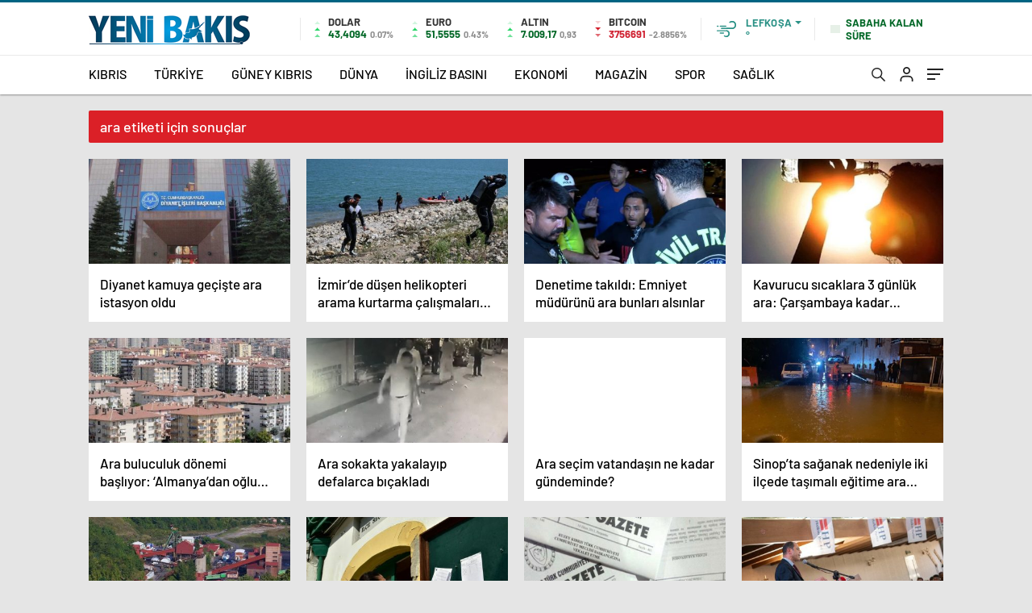

--- FILE ---
content_type: text/html; charset=UTF-8
request_url: https://yenibakisgazetesi.com/tag/ara/
body_size: 39927
content:
<!doctype html><html lang="tr" itemscope="" itemtype="https://schema.org/Organization"><head><script data-no-optimize="1">var litespeed_docref=sessionStorage.getItem("litespeed_docref");litespeed_docref&&(Object.defineProperty(document,"referrer",{get:function(){return litespeed_docref}}),sessionStorage.removeItem("litespeed_docref"));</script> <meta http-equiv="Content-Type" content="text/html; charset=utf-8"/><meta name="viewport" content="width=device-width, initial-scale=1.0, maximum-scale=1.0, user-scalable=no"/><meta name='robots' content='index, follow, max-image-preview:large, max-snippet:-1, max-video-preview:-1' /><title>ara arşivleri - Yeni Bakış Gazetesi</title><link rel="canonical" href="https://yenibakisgazetesi.com/tag/ara/" /><link rel="next" href="https://yenibakisgazetesi.com/tag/ara/page/2/" /><meta property="og:locale" content="tr_TR" /><meta property="og:type" content="article" /><meta property="og:title" content="ara arşivleri - Yeni Bakış Gazetesi" /><meta property="og:url" content="https://yenibakisgazetesi.com/tag/ara/" /><meta property="og:site_name" content="Yeni Bakış Gazetesi" /><meta name="twitter:card" content="summary_large_image" /> <script type="application/ld+json" class="yoast-schema-graph">{"@context":"https://schema.org","@graph":[{"@type":"CollectionPage","@id":"https://yenibakisgazetesi.com/tag/ara/","url":"https://yenibakisgazetesi.com/tag/ara/","name":"ara arşivleri - Yeni Bakış Gazetesi","isPartOf":{"@id":"https://yenibakisgazetesi.com/#website"},"primaryImageOfPage":{"@id":"https://yenibakisgazetesi.com/tag/ara/#primaryimage"},"image":{"@id":"https://yenibakisgazetesi.com/tag/ara/#primaryimage"},"thumbnailUrl":"https://yenibakisgazetesi.com/wp-content/uploads/2023/09/diyanet-kamuya-geciste-ara-istasyon-oldu.jpg","breadcrumb":{"@id":"https://yenibakisgazetesi.com/tag/ara/#breadcrumb"},"inLanguage":"tr"},{"@type":"ImageObject","inLanguage":"tr","@id":"https://yenibakisgazetesi.com/tag/ara/#primaryimage","url":"https://yenibakisgazetesi.com/wp-content/uploads/2023/09/diyanet-kamuya-geciste-ara-istasyon-oldu.jpg","contentUrl":"https://yenibakisgazetesi.com/wp-content/uploads/2023/09/diyanet-kamuya-geciste-ara-istasyon-oldu.jpg","width":1200,"height":675},{"@type":"BreadcrumbList","@id":"https://yenibakisgazetesi.com/tag/ara/#breadcrumb","itemListElement":[{"@type":"ListItem","position":1,"name":"Anasayfa","item":"https://yenibakisgazetesi.com/"},{"@type":"ListItem","position":2,"name":"ara"}]},{"@type":"WebSite","@id":"https://yenibakisgazetesi.com/#website","url":"https://yenibakisgazetesi.com/","name":"Yeni Bakış Gazetesi","description":"En doğru ve güncel haberler","publisher":{"@id":"https://yenibakisgazetesi.com/#organization"},"potentialAction":[{"@type":"SearchAction","target":{"@type":"EntryPoint","urlTemplate":"https://yenibakisgazetesi.com/?s={search_term_string}"},"query-input":{"@type":"PropertyValueSpecification","valueRequired":true,"valueName":"search_term_string"}}],"inLanguage":"tr"},{"@type":"Organization","@id":"https://yenibakisgazetesi.com/#organization","name":"Yeni Bakış Gazetesi","alternateName":"Yeni Bakış","url":"https://yenibakisgazetesi.com/","logo":{"@type":"ImageObject","inLanguage":"tr","@id":"https://yenibakisgazetesi.com/#/schema/logo/image/","url":"https://yenibakisgazetesi.com/wp-content/uploads/2023/03/logo.jpg","contentUrl":"https://yenibakisgazetesi.com/wp-content/uploads/2023/03/logo.jpg","width":200,"height":50,"caption":"Yeni Bakış Gazetesi"},"image":{"@id":"https://yenibakisgazetesi.com/#/schema/logo/image/"},"sameAs":["https://www.facebook.com/YeniBakisSosyalMedya"]}]}</script> <link rel='dns-prefetch' href='//www.googletagmanager.com' /><link rel='dns-prefetch' href='//cdnjs.cloudflare.com' /><link rel="alternate" type="application/rss+xml" title="Yeni Bakış Gazetesi &raquo; ara etiket akışı" href="https://yenibakisgazetesi.com/tag/ara/feed/" /><style id='wp-img-auto-sizes-contain-inline-css' type='text/css'>img:is([sizes=auto i],[sizes^="auto," i]){contain-intrinsic-size:3000px 1500px}
/*# sourceURL=wp-img-auto-sizes-contain-inline-css */</style><link data-optimized="2" rel="stylesheet" href="https://yenibakisgazetesi.com/wp-content/litespeed/css/64c5ad26810b0f8e56a71a7cd18cc94f.css?ver=46ba5" /><style id='classic-theme-styles-inline-css' type='text/css'>/*! This file is auto-generated */
.wp-block-button__link{color:#fff;background-color:#32373c;border-radius:9999px;box-shadow:none;text-decoration:none;padding:calc(.667em + 2px) calc(1.333em + 2px);font-size:1.125em}.wp-block-file__button{background:#32373c;color:#fff;text-decoration:none}
/*# sourceURL=/wp-includes/css/classic-themes.min.css */</style><link rel='stylesheet' id='ycp-font-awesome-css' href='https://cdnjs.cloudflare.com/ajax/libs/font-awesome/6.4.0/css/all.min.css?ver=6.4.0' type='text/css' media='all' /> <script id="utils-js-extra" type="litespeed/javascript">var userSettings={"url":"/","uid":"0","time":"1769385715","secure":"1"}</script> <script type="litespeed/javascript" data-src="https://yenibakisgazetesi.com/wp-includes/js/jquery/jquery.min.js" id="jquery-core-js"></script> <script id="jquery-js-after" type="litespeed/javascript">var $=jQuery.noConflict()</script> 
 <script type="litespeed/javascript" data-src="https://www.googletagmanager.com/gtag/js?id=GT-MJBJWNT" id="google_gtagjs-js"></script> <script id="google_gtagjs-js-after" type="litespeed/javascript">window.dataLayer=window.dataLayer||[];function gtag(){dataLayer.push(arguments)}
gtag("set","linker",{"domains":["yenibakisgazetesi.com"]});gtag("js",new Date());gtag("set","developer_id.dZTNiMT",!0);gtag("config","GT-MJBJWNT")</script> <link rel="https://api.w.org/" href="https://yenibakisgazetesi.com/wp-json/" /><link rel="alternate" title="JSON" type="application/json" href="https://yenibakisgazetesi.com/wp-json/wp/v2/tags/1947" /><link rel="EditURI" type="application/rsd+xml" title="RSD" href="https://yenibakisgazetesi.com/xmlrpc.php?rsd" /><meta name="generator" content="WordPress 6.9" /><meta name="generator" content="Site Kit by Google 1.164.0" /><meta name="onesignal" content="wordpress-plugin"/> <script type="litespeed/javascript">window.OneSignalDeferred=window.OneSignalDeferred||[];OneSignalDeferred.push(function(OneSignal){var oneSignal_options={};window._oneSignalInitOptions=oneSignal_options;oneSignal_options.serviceWorkerParam={scope:'/wp-content/plugins/onesignal-free-web-push-notifications/sdk_files/push/onesignal/'};oneSignal_options.serviceWorkerPath='OneSignalSDKWorker.js';OneSignal.Notifications.setDefaultUrl("https://yenibakisgazetesi.com");oneSignal_options.wordpress=!0;oneSignal_options.appId='fe06b83d-e9ff-49ff-97b3-c432e13001f3';oneSignal_options.allowLocalhostAsSecureOrigin=!0;oneSignal_options.welcomeNotification={};oneSignal_options.welcomeNotification.disable=!0;oneSignal_options.path="https://yenibakisgazetesi.com/wp-content/plugins/onesignal-free-web-push-notifications/sdk_files/";oneSignal_options.safari_web_id="web.onesignal.auto.52bd6d36-ef00-42e1-a687-b4f3eaae4ff3";oneSignal_options.promptOptions={};oneSignal_options.promptOptions.actionMessage="Son dakika haberleri, yerel ve dünyadan en güncel gelişmeler için bildirimlere izin verin.";oneSignal_options.promptOptions.acceptButtonText="KABUL ET";oneSignal_options.promptOptions.cancelButtonText="TEŞEKKÜRLER";OneSignal.init(window._oneSignalInitOptions)});function documentInitOneSignal(){var oneSignal_elements=document.getElementsByClassName("OneSignal-prompt");var oneSignalLinkClickHandler=function(event){OneSignal.Notifications.requestPermission();event.preventDefault()};for(var i=0;i<oneSignal_elements.length;i++)
oneSignal_elements[i].addEventListener('click',oneSignalLinkClickHandler,!1);}
if(document.readyState==='complete'){documentInitOneSignal()}else{window.addEventListener("load",function(event){documentInitOneSignal()})}</script> <style type="text/css" id="wp-custom-css">.author-bio-section {
  display:none !important;
}
.sc-options-user {
	  display:none !important;
}</style><link rel="Shortcut Icon" href="https://yenibakisgazetesi.com/wp-content/uploads/2023/03/yfav.png" type="image/x-icon"><link rel="preload" href="https://yenibakisgazetesi.com/wp-content/themes/haberadam/fonts/barlow-regular.woff2" as="font"
crossorigin><link rel="preload" href="https://yenibakisgazetesi.com/wp-content/themes/haberadam/fonts/barlow-medium.woff2" as="font" crossorigin><link rel="preload" href="https://yenibakisgazetesi.com/wp-content/themes/haberadam/fonts/barlow-semibold.woff2" as="font"
crossorigin><link rel="preload" href="https://yenibakisgazetesi.com/wp-content/themes/haberadam/fonts/barlow-bold.woff2" as="font" crossorigin><link rel="preload" href="https://yenibakisgazetesi.com/wp-content/themes/haberadam/fonts/barlow-regular2.woff2" as="font"
crossorigin><link rel="preload" href="https://yenibakisgazetesi.com/wp-content/themes/haberadam/fonts/barlow-medium2.woff2" as="font"
crossorigin><link rel="preload" href="https://yenibakisgazetesi.com/wp-content/themes/haberadam/fonts/barlow-semibold2.woff2" as="font"
crossorigin><link rel="preload" href="https://yenibakisgazetesi.com/wp-content/themes/haberadam/fonts/barlow-bold2.woff2" as="font" crossorigin><style>@font-face {
            font-family: 'Barlow';
            font-style: normal;
            font-weight: 400;
            src: url(https://yenibakisgazetesi.com/wp-content/themes/haberadam/fonts/barlow-regular.woff2) format('woff2');
            unicode-range: U+0000-00FF, U+0131, U+0152-0153, U+02BB-02BC, U+02C6, U+02DA, U+02DC, U+2000-206F, U+2074, U+20AC, U+2122, U+2191, U+2193, U+2212, U+2215, U+FEFF, U+FFFD;
            font-display: swap;
        }

        @font-face {
            font-family: 'Barlow';
            font-style: normal;
            font-weight: 500;
            src: url(https://yenibakisgazetesi.com/wp-content/themes/haberadam/fonts/barlow-medium.woff2) format('woff2');
            unicode-range: U+0000-00FF, U+0131, U+0152-0153, U+02BB-02BC, U+02C6, U+02DA, U+02DC, U+2000-206F, U+2074, U+20AC, U+2122, U+2191, U+2193, U+2212, U+2215, U+FEFF, U+FFFD;
            font-display: swap;
        }

        @font-face {
            font-family: 'Barlow';
            font-style: normal;
            font-weight: 600;
            src: url(https://yenibakisgazetesi.com/wp-content/themes/haberadam/fonts/barlow-semibold.woff2) format('woff2');
            unicode-range: U+0000-00FF, U+0131, U+0152-0153, U+02BB-02BC, U+02C6, U+02DA, U+02DC, U+2000-206F, U+2074, U+20AC, U+2122, U+2191, U+2193, U+2212, U+2215, U+FEFF, U+FFFD;
            font-display: swap;
        }

        @font-face {
            font-family: 'Barlow';
            font-style: normal;
            font-weight: 700;
            src: url(https://yenibakisgazetesi.com/wp-content/themes/haberadam/fonts/barlow-bold.woff2) format('woff2');
            unicode-range: U+0000-00FF, U+0131, U+0152-0153, U+02BB-02BC, U+02C6, U+02DA, U+02DC, U+2000-206F, U+2074, U+20AC, U+2122, U+2191, U+2193, U+2212, U+2215, U+FEFF, U+FFFD;
            font-display: swap;
        }

        @font-face {
            font-family: 'Barlow';
            font-style: normal;
            font-weight: 400;
            src: url(https://yenibakisgazetesi.com/wp-content/themes/haberadam/fonts/barlow-regular2.woff2) format('woff2');
            unicode-range: U+0100-024F, U+0259, U+1E00-1EFF, U+2020, U+20A0-20AB, U+20AD-20CF, U+2113, U+2C60-2C7F, U+A720-A7FF;
            font-display: swap;
        }

        @font-face {
            font-family: 'Barlow';
            font-style: normal;
            font-weight: 500;
            src: url(https://yenibakisgazetesi.com/wp-content/themes/haberadam/fonts/barlow-medium2.woff2) format('woff2');
            unicode-range: U+0100-024F, U+0259, U+1E00-1EFF, U+2020, U+20A0-20AB, U+20AD-20CF, U+2113, U+2C60-2C7F, U+A720-A7FF;
            font-display: swap;
        }

        @font-face {
            font-family: 'Barlow';
            font-style: normal;
            font-weight: 600;
            src: url(https://yenibakisgazetesi.com/wp-content/themes/haberadam/fonts/barlow-semibold2.woff2) format('woff2');
            unicode-range: U+0100-024F, U+0259, U+1E00-1EFF, U+2020, U+20A0-20AB, U+20AD-20CF, U+2113, U+2C60-2C7F, U+A720-A7FF;
            font-display: swap;
        }

        @font-face {
            font-family: 'Barlow';
            font-style: normal;
            font-weight: 700;
            src: url(https://yenibakisgazetesi.com/wp-content/themes/haberadam/fonts/barlow-bold2.woff2) format('woff2');
            unicode-range: U+0100-024F, U+0259, U+1E00-1EFF, U+2020, U+20A0-20AB, U+20AD-20CF, U+2113, U+2C60-2C7F, U+A720-A7FF;
            font-display: swap;
        }</style><style>body{
        background-color: #e5e5e5;
    }
    .scdovizin button, .scdovizintab > div.active{
        background-color: #006482;
    }
    .scdovizintab > div.active{
        border-color: #006482;
    }
    .scdovizin-inputs.scifull span{
        border-color: #00648225;
    }
    #header-shape-gradient {
        --color-stop: #006482;
        --color-bot: #006482;
    }
    #zuck-modal-content .story-viewer .slides .item>.media{width: 700px;}
    #zuck-modal-content .strydesc{color: }
    .newsBox2 > i{background: #006482;opacity: 0.7;}
    .ayarlarkaydet.ayarkheader:hover {background-color:#006482;}
    .iletisim svg.titledot rect {fill:#006482;}
    .videoNewsBox ul li a strong:hover{color: #006482}
    .pageWrapper .pageMainWrap .contentWrap .pageNav ul li.active a:before, header{background: #006482}
    .pageWrapper .pageMainWrap .contentWrap .wideArea .contactForm .submit{background: #006482}
    .tag{background: #006482}
    .newsBox:hover>strong{color:#006482}
    .newsBox>strong:hover{color:#006482}
    .authorBox ul li a strong,#owl-wleft-slider3 .owl-nav button:hover{color:#006482}
    .options-icons.iconcom:hover .icon-border {
      background-color: #006482;
      border-color: #006482;
    }
    @media only screen and (max-width: 480px) {
        .header-bottom {
            background: #006482;
        }
    }

    .desk-menu-top ul li:first-child, .desk-menu-bottom-left li a:before, .desk-menu-bottom-right ul li a,
    .desk-menu-bottom-right ul li a span
    {color: #c9c9c990}
    .desk-menu-bottom-left li a i{ background-color: #c9c9c990 }
    .desk-menu-bottom-left li a, .desk-menu-bottom-right ul li a, .desk-menu-bottom-right ul li a span { border-color: #c9c9c990; }
    .desk-menu-bottom-right ul li a span svg path { fill: #c9c9c990; }

    .left .more a{background-color: #006482}

    #home > .bottom > .left .twoLineNews > div > div > div > div > div > div a strong:hover{color: #006482}
    .videoNewsBox ul li a span i{background: #006482}
    .pageWrapper .pageMainWrap .contentWrap .wideArea .contactForm .submit{background: #006482}
    .pageWrapper .pageMainWrap .contentWrap .pageNav ul li.active a:before{background: #006482}
    .pageWrapper .pageMainWrap .contentWrap .pageNav ul li > a:before{background: #006482}
    .header2.withHeader3 .hd-top, .hmfix .header2.withHeader3 .hd-bot.on, .hmfix .header-bottom.on, .wleft-slider-left li.active a figure, .hd-bot,
    .hd-bot, .header2.withHeader3 .hd-top, .hmfix .header2.withHeader3 .hd-bot.on, .yol-in-bottom ul li a span
    { border-color: #006482; }
    header .menu-item-has-children ul.sub-menu{ background-color: #222222 }
    .desk-menu{ background-color:#2a2929 }
    .bvgl-title{border-color: #006482 }
    div#owl-wleft-slider3 .owl-dots button:hover:after, div#owl-wleft-slider3 .owl-dots button.active:after,
    .main-manset .owl-dots button.active, .main-manset .owl-nav .owl-prev:hover, .main-manset .owl-nav .owl-next:hover,
    .tab-up-in .owl-dots button.active, .header-bottom-left:before, .header-bottom-left #logo,
    .header-bottom-left nav ul li a:after, .hd-bot-left #logo, .hd-bot-left .mobile-logo, a.mobile-logo, .gazete-detay-left ul li a:before
    {
        background-color: #006482;
    }

    .yr-in a p:hover,.hd-bot-right nav ul li a:hover{ color:#006482 }

    #owl-wleft-slider2 .owl-dots button.active,div#owl-wleft-slider .owl-dots button.active, div#owl-wleft-slider3 .owl-dots button.active,
    .tab-up-in .owl-dots button.active, .main-manset #owl-main-manset .owl-dot.active{
        background-color: #006482 !important;
    }
    .yol-in-bottom ul li a span{ border-color: #006482 !important; }

    #home.container .newsBox>strong span:hover, #home.container .newsBox>strong:hover span, .flmc .news-four-2 .news-four-in span:hover,
    .kat-grid-right-five a:hover strong, #home.container .newsBox>strong:hover span, .fively-left a:hover h5, .news-four-in a.news-four-link:hover .news-four-in-title span,
    .yol-in-bottom ul li a:hover span, .footer-links-left ul li a:hover, .gazete-detay-left ul li a:hover span, .gazete-detay-left ul li a.active span,
    .gazete-dr-gun li a:hover, .gazeteler-top h1 b
    {
        color: #006482 !important;
    }

    .hm-top .select-vakit{ background-color: #006482 }

    .mobile-menu h3{ color: #006482 }

        footer .logo-pattern{background-color: #006482}
    
    
    @media screen and (max-width:568px) {
        #home > .bottom .left .sixNewsSymmetry > div {
            width: 100%;
            flex: 100%;
            max-width: 100%;
            padding-left: 5px;
            padding-right: 5px !important;
        }
    }

        .ows-in h3, #owl-wleft-slider2 .ows-in h3, #owl-wleft-slider3 .ows-in h3, .main-manset-title h3,.tab-up-title h3{text-transform: unset;}
        .ows-in h3::first-line{color:#e5d520}
            .container .newsBox>strong:hover span{ color: #006482 }
    .mid-va span:first-child{background-color: transparent}
    .weat-d-tag a:hover{background-color: #006482 !important;border-color: #006482 !important;}</style> <script type="litespeed/javascript">var ajaxurl="https://yenibakisgazetesi.com/wp-admin/admin-ajax.php"</script> <style id='global-styles-inline-css' type='text/css'>:root{--wp--preset--aspect-ratio--square: 1;--wp--preset--aspect-ratio--4-3: 4/3;--wp--preset--aspect-ratio--3-4: 3/4;--wp--preset--aspect-ratio--3-2: 3/2;--wp--preset--aspect-ratio--2-3: 2/3;--wp--preset--aspect-ratio--16-9: 16/9;--wp--preset--aspect-ratio--9-16: 9/16;--wp--preset--color--black: #000000;--wp--preset--color--cyan-bluish-gray: #abb8c3;--wp--preset--color--white: #ffffff;--wp--preset--color--pale-pink: #f78da7;--wp--preset--color--vivid-red: #cf2e2e;--wp--preset--color--luminous-vivid-orange: #ff6900;--wp--preset--color--luminous-vivid-amber: #fcb900;--wp--preset--color--light-green-cyan: #7bdcb5;--wp--preset--color--vivid-green-cyan: #00d084;--wp--preset--color--pale-cyan-blue: #8ed1fc;--wp--preset--color--vivid-cyan-blue: #0693e3;--wp--preset--color--vivid-purple: #9b51e0;--wp--preset--gradient--vivid-cyan-blue-to-vivid-purple: linear-gradient(135deg,rgb(6,147,227) 0%,rgb(155,81,224) 100%);--wp--preset--gradient--light-green-cyan-to-vivid-green-cyan: linear-gradient(135deg,rgb(122,220,180) 0%,rgb(0,208,130) 100%);--wp--preset--gradient--luminous-vivid-amber-to-luminous-vivid-orange: linear-gradient(135deg,rgb(252,185,0) 0%,rgb(255,105,0) 100%);--wp--preset--gradient--luminous-vivid-orange-to-vivid-red: linear-gradient(135deg,rgb(255,105,0) 0%,rgb(207,46,46) 100%);--wp--preset--gradient--very-light-gray-to-cyan-bluish-gray: linear-gradient(135deg,rgb(238,238,238) 0%,rgb(169,184,195) 100%);--wp--preset--gradient--cool-to-warm-spectrum: linear-gradient(135deg,rgb(74,234,220) 0%,rgb(151,120,209) 20%,rgb(207,42,186) 40%,rgb(238,44,130) 60%,rgb(251,105,98) 80%,rgb(254,248,76) 100%);--wp--preset--gradient--blush-light-purple: linear-gradient(135deg,rgb(255,206,236) 0%,rgb(152,150,240) 100%);--wp--preset--gradient--blush-bordeaux: linear-gradient(135deg,rgb(254,205,165) 0%,rgb(254,45,45) 50%,rgb(107,0,62) 100%);--wp--preset--gradient--luminous-dusk: linear-gradient(135deg,rgb(255,203,112) 0%,rgb(199,81,192) 50%,rgb(65,88,208) 100%);--wp--preset--gradient--pale-ocean: linear-gradient(135deg,rgb(255,245,203) 0%,rgb(182,227,212) 50%,rgb(51,167,181) 100%);--wp--preset--gradient--electric-grass: linear-gradient(135deg,rgb(202,248,128) 0%,rgb(113,206,126) 100%);--wp--preset--gradient--midnight: linear-gradient(135deg,rgb(2,3,129) 0%,rgb(40,116,252) 100%);--wp--preset--font-size--small: 13px;--wp--preset--font-size--medium: 20px;--wp--preset--font-size--large: 36px;--wp--preset--font-size--x-large: 42px;--wp--preset--spacing--20: 0.44rem;--wp--preset--spacing--30: 0.67rem;--wp--preset--spacing--40: 1rem;--wp--preset--spacing--50: 1.5rem;--wp--preset--spacing--60: 2.25rem;--wp--preset--spacing--70: 3.38rem;--wp--preset--spacing--80: 5.06rem;--wp--preset--shadow--natural: 6px 6px 9px rgba(0, 0, 0, 0.2);--wp--preset--shadow--deep: 12px 12px 50px rgba(0, 0, 0, 0.4);--wp--preset--shadow--sharp: 6px 6px 0px rgba(0, 0, 0, 0.2);--wp--preset--shadow--outlined: 6px 6px 0px -3px rgb(255, 255, 255), 6px 6px rgb(0, 0, 0);--wp--preset--shadow--crisp: 6px 6px 0px rgb(0, 0, 0);}:where(.is-layout-flex){gap: 0.5em;}:where(.is-layout-grid){gap: 0.5em;}body .is-layout-flex{display: flex;}.is-layout-flex{flex-wrap: wrap;align-items: center;}.is-layout-flex > :is(*, div){margin: 0;}body .is-layout-grid{display: grid;}.is-layout-grid > :is(*, div){margin: 0;}:where(.wp-block-columns.is-layout-flex){gap: 2em;}:where(.wp-block-columns.is-layout-grid){gap: 2em;}:where(.wp-block-post-template.is-layout-flex){gap: 1.25em;}:where(.wp-block-post-template.is-layout-grid){gap: 1.25em;}.has-black-color{color: var(--wp--preset--color--black) !important;}.has-cyan-bluish-gray-color{color: var(--wp--preset--color--cyan-bluish-gray) !important;}.has-white-color{color: var(--wp--preset--color--white) !important;}.has-pale-pink-color{color: var(--wp--preset--color--pale-pink) !important;}.has-vivid-red-color{color: var(--wp--preset--color--vivid-red) !important;}.has-luminous-vivid-orange-color{color: var(--wp--preset--color--luminous-vivid-orange) !important;}.has-luminous-vivid-amber-color{color: var(--wp--preset--color--luminous-vivid-amber) !important;}.has-light-green-cyan-color{color: var(--wp--preset--color--light-green-cyan) !important;}.has-vivid-green-cyan-color{color: var(--wp--preset--color--vivid-green-cyan) !important;}.has-pale-cyan-blue-color{color: var(--wp--preset--color--pale-cyan-blue) !important;}.has-vivid-cyan-blue-color{color: var(--wp--preset--color--vivid-cyan-blue) !important;}.has-vivid-purple-color{color: var(--wp--preset--color--vivid-purple) !important;}.has-black-background-color{background-color: var(--wp--preset--color--black) !important;}.has-cyan-bluish-gray-background-color{background-color: var(--wp--preset--color--cyan-bluish-gray) !important;}.has-white-background-color{background-color: var(--wp--preset--color--white) !important;}.has-pale-pink-background-color{background-color: var(--wp--preset--color--pale-pink) !important;}.has-vivid-red-background-color{background-color: var(--wp--preset--color--vivid-red) !important;}.has-luminous-vivid-orange-background-color{background-color: var(--wp--preset--color--luminous-vivid-orange) !important;}.has-luminous-vivid-amber-background-color{background-color: var(--wp--preset--color--luminous-vivid-amber) !important;}.has-light-green-cyan-background-color{background-color: var(--wp--preset--color--light-green-cyan) !important;}.has-vivid-green-cyan-background-color{background-color: var(--wp--preset--color--vivid-green-cyan) !important;}.has-pale-cyan-blue-background-color{background-color: var(--wp--preset--color--pale-cyan-blue) !important;}.has-vivid-cyan-blue-background-color{background-color: var(--wp--preset--color--vivid-cyan-blue) !important;}.has-vivid-purple-background-color{background-color: var(--wp--preset--color--vivid-purple) !important;}.has-black-border-color{border-color: var(--wp--preset--color--black) !important;}.has-cyan-bluish-gray-border-color{border-color: var(--wp--preset--color--cyan-bluish-gray) !important;}.has-white-border-color{border-color: var(--wp--preset--color--white) !important;}.has-pale-pink-border-color{border-color: var(--wp--preset--color--pale-pink) !important;}.has-vivid-red-border-color{border-color: var(--wp--preset--color--vivid-red) !important;}.has-luminous-vivid-orange-border-color{border-color: var(--wp--preset--color--luminous-vivid-orange) !important;}.has-luminous-vivid-amber-border-color{border-color: var(--wp--preset--color--luminous-vivid-amber) !important;}.has-light-green-cyan-border-color{border-color: var(--wp--preset--color--light-green-cyan) !important;}.has-vivid-green-cyan-border-color{border-color: var(--wp--preset--color--vivid-green-cyan) !important;}.has-pale-cyan-blue-border-color{border-color: var(--wp--preset--color--pale-cyan-blue) !important;}.has-vivid-cyan-blue-border-color{border-color: var(--wp--preset--color--vivid-cyan-blue) !important;}.has-vivid-purple-border-color{border-color: var(--wp--preset--color--vivid-purple) !important;}.has-vivid-cyan-blue-to-vivid-purple-gradient-background{background: var(--wp--preset--gradient--vivid-cyan-blue-to-vivid-purple) !important;}.has-light-green-cyan-to-vivid-green-cyan-gradient-background{background: var(--wp--preset--gradient--light-green-cyan-to-vivid-green-cyan) !important;}.has-luminous-vivid-amber-to-luminous-vivid-orange-gradient-background{background: var(--wp--preset--gradient--luminous-vivid-amber-to-luminous-vivid-orange) !important;}.has-luminous-vivid-orange-to-vivid-red-gradient-background{background: var(--wp--preset--gradient--luminous-vivid-orange-to-vivid-red) !important;}.has-very-light-gray-to-cyan-bluish-gray-gradient-background{background: var(--wp--preset--gradient--very-light-gray-to-cyan-bluish-gray) !important;}.has-cool-to-warm-spectrum-gradient-background{background: var(--wp--preset--gradient--cool-to-warm-spectrum) !important;}.has-blush-light-purple-gradient-background{background: var(--wp--preset--gradient--blush-light-purple) !important;}.has-blush-bordeaux-gradient-background{background: var(--wp--preset--gradient--blush-bordeaux) !important;}.has-luminous-dusk-gradient-background{background: var(--wp--preset--gradient--luminous-dusk) !important;}.has-pale-ocean-gradient-background{background: var(--wp--preset--gradient--pale-ocean) !important;}.has-electric-grass-gradient-background{background: var(--wp--preset--gradient--electric-grass) !important;}.has-midnight-gradient-background{background: var(--wp--preset--gradient--midnight) !important;}.has-small-font-size{font-size: var(--wp--preset--font-size--small) !important;}.has-medium-font-size{font-size: var(--wp--preset--font-size--medium) !important;}.has-large-font-size{font-size: var(--wp--preset--font-size--large) !important;}.has-x-large-font-size{font-size: var(--wp--preset--font-size--x-large) !important;}
/*# sourceURL=global-styles-inline-css */</style></head><body class=" hmfix  mm-wrapper"><style media="screen">header .logo-pattern {
        display: none;
    }</style><div class="header2after"></div><header class="header2 withHeader3"><div class="hd-top"><div class="container"><div class="hd-top-in"><div class="logo-pattern"></div><a href="https://yenibakisgazetesi.com/" id="logo" class="desktop-logo"><img data-lazyloaded="1" src="[data-uri]" width="200" height="50" data-src="https://yenibakisgazetesi.com/wp-content/uploads/2023/03/logo.jpg" class="logo-lzy" alt="Yeni Bakış Gazetesi" /></a>
<a href="https://yenibakisgazetesi.com/" class="mobile-logo"><img data-lazyloaded="1" src="[data-uri]" width="200" height="50" data-src="https://yenibakisgazetesi.com/wp-content/uploads/2023/03/logo.jpg" class="logo-lzy"  alt="Yeni Bakış Gazetesi" /></a><div class="hd-top-left"><div class="htl-i"><div class="htl-i-left up">
<span></span>
<span></span>
<span></span></div><div class="htl-i-right">
<span>DOLAR</span>
<b class="up">43,4094<u> 0.07%</u></b></div></div><div class="htl-i"><div class="htl-i-left up">
<span></span>
<span></span>
<span></span></div><div class="htl-i-right">
<span>EURO</span>
<b class="up">51,5555<u> 0.43%</u></b></div></div><div class="htl-i"><div class="htl-i-left up">
<span></span>
<span></span>
<span></span></div><div class="htl-i-right">
<span>ALTIN</span>
<b class="up">7.009,17<u>0,93</u></b></div></div><div class="htl-i htlison"><div class="htl-i-left down">
<span></span>
<span></span>
<span></span></div><div class="htl-i-right">
<span>BITCOIN</span>
<b class="down">3756691<u>-2.8856%</u></b></div></div><div class="header-top-right"><div class="wheat"><div class="weatherStatus">
<i class=""></i><div class="hwwi-flex"><div class="hwwi-top">
<span>Lefkoşa</span></div><div class="hwwi-bottom">
<span>°</span><p></p></div></div></div><div class="wheatall" style="visibility: hidden;opacity: 0;transform: translateY(18px);"><div class="selectli-place">
<input type="text" name="" value="" placeholder="Şehir Ara">
<img data-lazyloaded="1" src="[data-uri]" width="17" height="19" data-src="https://yenibakisgazetesi.com/wp-content/themes/haberadam/img/icons/search.png" alt="s" class="des-g"></div><ul><li data-city="adana" onclick="getWeather(1)">Adana</li><li data-city="adiyaman" onclick="getWeather(2)">Adıyaman</li><li data-city="afyonkarahisar" onclick="getWeather(3)">Afyonkarahisar</li><li data-city="agri" onclick="getWeather(4)">Ağrı</li><li data-city="amasya" onclick="getWeather(5)">Amasya</li><li data-city="ankara" onclick="getWeather(6)">Ankara</li><li data-city="antalya" onclick="getWeather(7)">Antalya</li><li data-city="artvin" onclick="getWeather(8)">Artvin</li><li data-city="aydin" onclick="getWeather(9)">Aydın</li><li data-city="balikesir" onclick="getWeather(10)">Balıkesir</li><li data-city="bilecik" onclick="getWeather(11)">Bilecik</li><li data-city="bingol" onclick="getWeather(12)">Bingöl</li><li data-city="bitlis" onclick="getWeather(13)">Bitlis</li><li data-city="bolu" onclick="getWeather(14)">Bolu</li><li data-city="burdur" onclick="getWeather(15)">Burdur</li><li data-city="bursa" onclick="getWeather(16)">Bursa</li><li data-city="canakkale" onclick="getWeather(17)">Çanakkale</li><li data-city="cankiri" onclick="getWeather(18)">Çankırı</li><li data-city="corum" onclick="getWeather(19)">Çorum</li><li data-city="denizli" onclick="getWeather(20)">Denizli</li><li data-city="diyarbakir" onclick="getWeather(21)">Diyarbakır</li><li data-city="edirne" onclick="getWeather(22)">Edirne</li><li data-city="elazig" onclick="getWeather(23)">Elazığ</li><li data-city="erzincan" onclick="getWeather(24)">Erzincan</li><li data-city="erzurum" onclick="getWeather(25)">Erzurum</li><li data-city="eskisehir" onclick="getWeather(26)">Eskişehir</li><li data-city="gaziantep" onclick="getWeather(27)">Gaziantep</li><li data-city="giresun" onclick="getWeather(28)">Giresun</li><li data-city="gumushane" onclick="getWeather(29)">Gümüşhane</li><li data-city="hakkri" onclick="getWeather(30)">Hakkâri</li><li data-city="hatay" onclick="getWeather(31)">Hatay</li><li data-city="isparta" onclick="getWeather(32)">Isparta</li><li data-city="mersin" onclick="getWeather(33)">Mersin</li><li data-city="istanbul" onclick="getWeather(34)">İstanbul</li><li data-city="izmir" onclick="getWeather(35)">İzmir</li><li data-city="kars" onclick="getWeather(36)">Kars</li><li data-city="kastamonu" onclick="getWeather(37)">Kastamonu</li><li data-city="kayseri" onclick="getWeather(38)">Kayseri</li><li data-city="kirklareli" onclick="getWeather(39)">Kırklareli</li><li data-city="kirsehir" onclick="getWeather(40)">Kırşehir</li><li data-city="kocaeli" onclick="getWeather(41)">Kocaeli</li><li data-city="konya" onclick="getWeather(42)">Konya</li><li data-city="kutahya" onclick="getWeather(43)">Kütahya</li><li data-city="malatya" onclick="getWeather(44)">Malatya</li><li data-city="manisa" onclick="getWeather(45)">Manisa</li><li data-city="kahramanmaras" onclick="getWeather(46)">Kahramanmaraş</li><li data-city="mardin" onclick="getWeather(47)">Mardin</li><li data-city="mugla" onclick="getWeather(48)">Muğla</li><li data-city="mus" onclick="getWeather(49)">Muş</li><li data-city="nevsehir" onclick="getWeather(50)">Nevşehir</li><li data-city="nigde" onclick="getWeather(51)">Niğde</li><li data-city="ordu" onclick="getWeather(52)">Ordu</li><li data-city="rize" onclick="getWeather(53)">Rize</li><li data-city="sakarya" onclick="getWeather(54)">Sakarya</li><li data-city="samsun" onclick="getWeather(55)">Samsun</li><li data-city="siirt" onclick="getWeather(56)">Siirt</li><li data-city="sinop" onclick="getWeather(57)">Sinop</li><li data-city="sivas" onclick="getWeather(58)">Sivas</li><li data-city="tekirdag" onclick="getWeather(59)">Tekirdağ</li><li data-city="tokat" onclick="getWeather(60)">Tokat</li><li data-city="trabzon" onclick="getWeather(61)">Trabzon</li><li data-city="tunceli" onclick="getWeather(62)">Tunceli</li><li data-city="sanliurfa" onclick="getWeather(63)">Şanlıurfa</li><li data-city="usak" onclick="getWeather(64)">Uşak</li><li data-city="van" onclick="getWeather(65)">Van</li><li data-city="yozgat" onclick="getWeather(66)">Yozgat</li><li data-city="zonguldak" onclick="getWeather(67)">Zonguldak</li><li data-city="aksaray" onclick="getWeather(68)">Aksaray</li><li data-city="bayburt" onclick="getWeather(69)">Bayburt</li><li data-city="karaman" onclick="getWeather(70)">Karaman</li><li data-city="kirikkale" onclick="getWeather(71)">Kırıkkale</li><li data-city="batman" onclick="getWeather(72)">Batman</li><li data-city="sirnak" onclick="getWeather(73)">Şırnak</li><li data-city="bartin" onclick="getWeather(74)">Bartın</li><li data-city="ardahan" onclick="getWeather(75)">Ardahan</li><li data-city="igdir" onclick="getWeather(76)">Iğdır</li><li data-city="yalova" onclick="getWeather(77)">Yalova</li><li data-city="karabuk" onclick="getWeather(78)">Karabük</li><li data-city="kilis" onclick="getWeather(79)">Kilis</li><li data-city="osmaniye" onclick="getWeather(80)">Osmaniye</li><li data-city="duzce" onclick="getWeather(81)">Düzce</li></ul></div></div><div class="header2-vakit">
<span></span><p>SABAHA KALAN SÜRE</p></div></div></div><div class="hd-top-right"><div class="header-bottom-right-options"><ul><li class="hdr-s "><a href="javascript:;">
<svg id="asd" class="des-g" data-name="Layer 1" xmlns="https://www.w3.org/2000/svg" width="17" height="19" viewBox="0 0 23.08 23.2"><path d="M15.39,15.39l7,7.11ZM1,9.09a8.09,8.09,0,1,1,8.09,8.08A8.09,8.09,0,0,1,1,9.09Z" transform="translate(0 0)" style="fill:none;stroke:#222;stroke-linecap:round;stroke-width:2px"></path></svg><svg id="asd" class="mobileg-g" data-name="Layer 1" xmlns="https://www.w3.org/2000/svg" width="17" height="19" viewBox="0 0 23.08 23.2"><path d="M15.39,15.39l7,7.11ZM1,9.09a8.09,8.09,0,1,1,8.09,8.08A8.09,8.09,0,0,1,1,9.09Z" transform="translate(0 0)" style="fill:none;stroke:#fff;stroke-linecap:round;stroke-width:2px"></path></svg>
</a><div class="header-search-form" style="visibility: hidden;opacity: 0;transform: translateY(10px);"><div class="container"><div class="hsf-in"><form class="" action="https://yenibakisgazetesi.com/" method="get">
<input type="text" name="s" placeholder="Ne aramak istersiniz?"><div class="s-close">
<svg width="12" height="12" version="1.1" id="Capa_1" xmlns="https://www.w3.org/2000/svg" xmlns:xlink="https://www.w3.org/1999/xlink" x="0px" y="0px"
viewBox="0 0 47.971 47.971" style="enable-background:new 0 0 47.971 47.971;" xml:space="preserve">
<g>
<path d="M28.228,23.986L47.092,5.122c1.172-1.171,1.172-3.071,0-4.242c-1.172-1.172-3.07-1.172-4.242,0L23.986,19.744L5.121,0.88
c-1.172-1.172-3.07-1.172-4.242,0c-1.172,1.171-1.172,3.071,0,4.242l18.865,18.864L0.879,42.85c-1.172,1.171-1.172,3.071,0,4.242
C1.465,47.677,2.233,47.97,3,47.97s1.535-0.293,2.121-0.879l18.865-18.864L42.85,47.091c0.586,0.586,1.354,0.879,2.121,0.879
s1.535-0.293,2.121-0.879c1.172-1.171,1.172-3.071,0-4.242L28.228,23.986z" fill="#222"/>
</g>
<g>
</g>
<g>
</g>
<g>
</g>
<g>
</g>
<g>
</g>
<g>
</g>
<g>
</g>
<g>
</g>
<g>
</g>
<g>
</g>
<g>
</g>
<g>
</g>
<g>
</g>
<g>
</g>
<g>
</g>
</svg></div></form></div></div></div></li><li class="des-g">
<a href="https://yenibakisgazetesi.com/giris">
<svg xmlns="https://www.w3.org/2000/svg" class="des-g" width="17" height="18" viewBox="0 0 18 20"><path d="M1683,42V40a4,4,0,0,0-4-4h-6a4,4,0,0,0-4,4v2h-2V40a6,6,0,0,1,6-6h6a6,6,0,0,1,6,6v2Zm-12-15a5,5,0,1,1,5,5A5,5,0,0,1,1671,27Zm2,0a3,3,0,1,0,3-3A3,3,0,0,0,1673,27Z" transform="translate(-1667 -22)" fill="#222"/></svg>
<svg xmlns="https://www.w3.org/2000/svg" class="mobileg-g" width="17" height="18" viewBox="0 0 18 20"><path d="M1683,42V40a4,4,0,0,0-4-4h-6a4,4,0,0,0-4,4v2h-2V40a6,6,0,0,1,6-6h6a6,6,0,0,1,6,6v2Zm-12-15a5,5,0,1,1,5,5A5,5,0,0,1,1671,27Zm2,0a3,3,0,1,0,3-3A3,3,0,0,0,1673,27Z" transform="translate(-1667 -22)" fill="#fff"/></svg>
</a></li><li ><div class="hamburger m-toggle"><div class="hamburger-in">
<span></span>
<span></span>
<span></span></div></div></li></ul></div></div></div></div></div><div class="hd-bot"><div class="container"><div class="hd-bot-flex"><div class="hd-bot-right"><nav><ul id="menu-ust-menu" class="menu"><li id="menu-item-659" class="menu-item menu-item-type-taxonomy menu-item-object-category menu-item-659"><a href="https://yenibakisgazetesi.com/kibris/">KIBRIS</a></li><li id="menu-item-660" class="menu-item menu-item-type-taxonomy menu-item-object-category menu-item-660"><a href="https://yenibakisgazetesi.com/turkiye/">TÜRKİYE</a></li><li id="menu-item-658" class="menu-item menu-item-type-taxonomy menu-item-object-category menu-item-658"><a href="https://yenibakisgazetesi.com/guney-kibris/">GÜNEY KIBRIS</a></li><li id="menu-item-656" class="menu-item menu-item-type-taxonomy menu-item-object-category menu-item-656"><a href="https://yenibakisgazetesi.com/dunya/">DÜNYA</a></li><li id="menu-item-665" class="menu-item menu-item-type-taxonomy menu-item-object-category menu-item-665"><a href="https://yenibakisgazetesi.com/ingiliz-basini/">İNGİLİZ BASINI</a></li><li id="menu-item-657" class="menu-item menu-item-type-taxonomy menu-item-object-category menu-item-657"><a href="https://yenibakisgazetesi.com/ekonomi/">EKONOMİ</a></li><li id="menu-item-661" class="menu-item menu-item-type-taxonomy menu-item-object-category menu-item-661"><a href="https://yenibakisgazetesi.com/magazin/">MAGAZİN</a></li><li id="menu-item-662" class="menu-item menu-item-type-taxonomy menu-item-object-category menu-item-662"><a href="https://yenibakisgazetesi.com/spor/">SPOR</a></li><li id="menu-item-664" class="menu-item menu-item-type-taxonomy menu-item-object-category menu-item-664"><a href="https://yenibakisgazetesi.com/saglik/">SAĞLIK</a></li></ul></nav></div><div class="hd-top-right"><div class="header-bottom-right-options"><ul><li class="hdr-s "><a href="javascript:;">
<svg id="asd" class="des-g" data-name="Layer 1" xmlns="https://www.w3.org/2000/svg" width="17" height="19" viewBox="0 0 23.08 23.2"><path d="M15.39,15.39l7,7.11ZM1,9.09a8.09,8.09,0,1,1,8.09,8.08A8.09,8.09,0,0,1,1,9.09Z" transform="translate(0 0)" style="fill:none;stroke:#222;stroke-linecap:round;stroke-width:2px"></path></svg><svg id="asd" class="mobileg-g" data-name="Layer 1" xmlns="https://www.w3.org/2000/svg" width="17" height="19" viewBox="0 0 23.08 23.2"><path d="M15.39,15.39l7,7.11ZM1,9.09a8.09,8.09,0,1,1,8.09,8.08A8.09,8.09,0,0,1,1,9.09Z" transform="translate(0 0)" style="fill:none;stroke:#fff;stroke-linecap:round;stroke-width:2px"></path></svg>
</a><div class="header-search-form" style="visibility: hidden;opacity: 0;transform: translateY(10px);"><div class="container"><div class="hsf-in"><form class="" action="https://yenibakisgazetesi.com/" method="get">
<input type="text" name="s" placeholder="Ne aramak istersiniz?"><div class="s-close">
<svg width="12" height="12" version="1.1" id="Capa_1" xmlns="https://www.w3.org/2000/svg" xmlns:xlink="https://www.w3.org/1999/xlink" x="0px" y="0px"
viewBox="0 0 47.971 47.971" style="enable-background:new 0 0 47.971 47.971;" xml:space="preserve">
<g>
<path d="M28.228,23.986L47.092,5.122c1.172-1.171,1.172-3.071,0-4.242c-1.172-1.172-3.07-1.172-4.242,0L23.986,19.744L5.121,0.88
c-1.172-1.172-3.07-1.172-4.242,0c-1.172,1.171-1.172,3.071,0,4.242l18.865,18.864L0.879,42.85c-1.172,1.171-1.172,3.071,0,4.242
C1.465,47.677,2.233,47.97,3,47.97s1.535-0.293,2.121-0.879l18.865-18.864L42.85,47.091c0.586,0.586,1.354,0.879,2.121,0.879
s1.535-0.293,2.121-0.879c1.172-1.171,1.172-3.071,0-4.242L28.228,23.986z" fill="#222"/>
</g>
<g>
</g>
<g>
</g>
<g>
</g>
<g>
</g>
<g>
</g>
<g>
</g>
<g>
</g>
<g>
</g>
<g>
</g>
<g>
</g>
<g>
</g>
<g>
</g>
<g>
</g>
<g>
</g>
<g>
</g>
</svg></div></form></div></div></div></li><li class="des-g">
<a href="https://yenibakisgazetesi.com/giris">
<svg xmlns="https://www.w3.org/2000/svg" class="des-g" width="17" height="18" viewBox="0 0 18 20"><path d="M1683,42V40a4,4,0,0,0-4-4h-6a4,4,0,0,0-4,4v2h-2V40a6,6,0,0,1,6-6h6a6,6,0,0,1,6,6v2Zm-12-15a5,5,0,1,1,5,5A5,5,0,0,1,1671,27Zm2,0a3,3,0,1,0,3-3A3,3,0,0,0,1673,27Z" transform="translate(-1667 -22)" fill="#222"/></svg>
<svg xmlns="https://www.w3.org/2000/svg" class="mobileg-g" width="17" height="18" viewBox="0 0 18 20"><path d="M1683,42V40a4,4,0,0,0-4-4h-6a4,4,0,0,0-4,4v2h-2V40a6,6,0,0,1,6-6h6a6,6,0,0,1,6,6v2Zm-12-15a5,5,0,1,1,5,5A5,5,0,0,1,1671,27Zm2,0a3,3,0,1,0,3-3A3,3,0,0,0,1673,27Z" transform="translate(-1667 -22)" fill="#fff"/></svg>
</a></li><li ><div class="hamburger m-toggle"><div class="hamburger-in">
<span></span>
<span></span>
<span></span></div></div></li></ul></div></div></div></div></div><div class="mobileSearch"><div class="mobileSearch-close"><div class="mss-close">
<svg width="12" height="12" version="1.1" id="Capa_1" xmlns="https://www.w3.org/2000/svg" xmlns:xlink="https://www.w3.org/1999/xlink" x="0px" y="0px" viewBox="0 0 47.971 47.971" style="enable-background:new 0 0 47.971 47.971;" xml:space="preserve">
<g>
<path d="M28.228,23.986L47.092,5.122c1.172-1.171,1.172-3.071,0-4.242c-1.172-1.172-3.07-1.172-4.242,0L23.986,19.744L5.121,0.88
c-1.172-1.172-3.07-1.172-4.242,0c-1.172,1.171-1.172,3.071,0,4.242l18.865,18.864L0.879,42.85c-1.172,1.171-1.172,3.071,0,4.242
C1.465,47.677,2.233,47.97,3,47.97s1.535-0.293,2.121-0.879l18.865-18.864L42.85,47.091c0.586,0.586,1.354,0.879,2.121,0.879
s1.535-0.293,2.121-0.879c1.172-1.171,1.172-3.071,0-4.242L28.228,23.986z" fill="#222"></path>
</g>
<g></g>
<g></g>
<g></g>
<g></g>
<g></g>
<g></g>
<g></g>
<g></g>
<g></g>
<g></g>
<g></g>
<g></g>
<g></g>
<g></g>
<g></g>
</svg></div></div><div class="mobileSearch-top"><form method="get" action="https://yenibakisgazetesi.com/"><div class="mobileSearch-flex">
<button type="submit">
<svg id="asdf" data-name="Layer 1" xmlns="https://www.w3.org/2000/svg" width="17" height="19" viewBox="0 0 23.08 23.2">
<path d="M15.39,15.39l7,7.11ZM1,9.09a8.09,8.09,0,1,1,8.09,8.08A8.09,8.09,0,0,1,1,9.09Z" transform="translate(0 0)" style="fill:none;stroke:#fff;stroke-linecap:round;stroke-width:2px"></path>
</svg>
</button>
<input type="text" name="s" placeholder="Hızlı Ara" required=""></div></form></div><div class="mobileSearch-bottom"><ul><li>
<a href="https://yenibakisgazetesi.com/tag/zye/"><svg version="1.1" id="Capa_1" width="12px" height="12px" xmlns="https://www.w3.org/2000/svg" xmlns:xlink="http://www.w3.org/1999/xlink" x="0px" y="0px" viewBox="0 0 512 512" style="enable-background:new 0 0 512 512;" xml:space="preserve">
<g>
<g>
<path d="M506.134,241.843c-0.006-0.006-0.011-0.013-0.018-0.019l-104.504-104c-7.829-7.791-20.492-7.762-28.285,0.068
c-7.792,7.829-7.762,20.492,0.067,28.284L443.558,236H20c-11.046,0-20,8.954-20,20c0,11.046,8.954,20,20,20h423.557
l-70.162,69.824c-7.829,7.792-7.859,20.455-0.067,28.284c7.793,7.831,20.457,7.858,28.285,0.068l104.504-104
c0.006-0.006,0.011-0.013,0.018-0.019C513.968,262.339,513.943,249.635,506.134,241.843z" />
</g>
</g>
<g></g>
<g></g>
<g></g>
<g></g>
<g></g>
<g></g>
<g></g>
<g></g>
<g></g>
<g></g>
<g></g>
<g></g>
<g></g>
<g></g>
<g></g>
</svg>
Zye</a></li><li>
<a href="https://yenibakisgazetesi.com/tag/zurna/"><svg version="1.1" id="Capa_1" width="12px" height="12px" xmlns="https://www.w3.org/2000/svg" xmlns:xlink="http://www.w3.org/1999/xlink" x="0px" y="0px" viewBox="0 0 512 512" style="enable-background:new 0 0 512 512;" xml:space="preserve">
<g>
<g>
<path d="M506.134,241.843c-0.006-0.006-0.011-0.013-0.018-0.019l-104.504-104c-7.829-7.791-20.492-7.762-28.285,0.068
c-7.792,7.829-7.762,20.492,0.067,28.284L443.558,236H20c-11.046,0-20,8.954-20,20c0,11.046,8.954,20,20,20h423.557
l-70.162,69.824c-7.829,7.792-7.859,20.455-0.067,28.284c7.793,7.831,20.457,7.858,28.285,0.068l104.504-104
c0.006-0.006,0.011-0.013,0.018-0.019C513.968,262.339,513.943,249.635,506.134,241.843z" />
</g>
</g>
<g></g>
<g></g>
<g></g>
<g></g>
<g></g>
<g></g>
<g></g>
<g></g>
<g></g>
<g></g>
<g></g>
<g></g>
<g></g>
<g></g>
<g></g>
</svg>
zurna</a></li><li>
<a href="https://yenibakisgazetesi.com/tag/zumrut/"><svg version="1.1" id="Capa_1" width="12px" height="12px" xmlns="https://www.w3.org/2000/svg" xmlns:xlink="http://www.w3.org/1999/xlink" x="0px" y="0px" viewBox="0 0 512 512" style="enable-background:new 0 0 512 512;" xml:space="preserve">
<g>
<g>
<path d="M506.134,241.843c-0.006-0.006-0.011-0.013-0.018-0.019l-104.504-104c-7.829-7.791-20.492-7.762-28.285,0.068
c-7.792,7.829-7.762,20.492,0.067,28.284L443.558,236H20c-11.046,0-20,8.954-20,20c0,11.046,8.954,20,20,20h423.557
l-70.162,69.824c-7.829,7.792-7.859,20.455-0.067,28.284c7.793,7.831,20.457,7.858,28.285,0.068l104.504-104
c0.006-0.006,0.011-0.013,0.018-0.019C513.968,262.339,513.943,249.635,506.134,241.843z" />
</g>
</g>
<g></g>
<g></g>
<g></g>
<g></g>
<g></g>
<g></g>
<g></g>
<g></g>
<g></g>
<g></g>
<g></g>
<g></g>
<g></g>
<g></g>
<g></g>
</svg>
Zümrüt</a></li><li>
<a href="https://yenibakisgazetesi.com/tag/zumra/"><svg version="1.1" id="Capa_1" width="12px" height="12px" xmlns="https://www.w3.org/2000/svg" xmlns:xlink="http://www.w3.org/1999/xlink" x="0px" y="0px" viewBox="0 0 512 512" style="enable-background:new 0 0 512 512;" xml:space="preserve">
<g>
<g>
<path d="M506.134,241.843c-0.006-0.006-0.011-0.013-0.018-0.019l-104.504-104c-7.829-7.791-20.492-7.762-28.285,0.068
c-7.792,7.829-7.762,20.492,0.067,28.284L443.558,236H20c-11.046,0-20,8.954-20,20c0,11.046,8.954,20,20,20h423.557
l-70.162,69.824c-7.829,7.792-7.859,20.455-0.067,28.284c7.793,7.831,20.457,7.858,28.285,0.068l104.504-104
c0.006-0.006,0.011-0.013,0.018-0.019C513.968,262.339,513.943,249.635,506.134,241.843z" />
</g>
</g>
<g></g>
<g></g>
<g></g>
<g></g>
<g></g>
<g></g>
<g></g>
<g></g>
<g></g>
<g></g>
<g></g>
<g></g>
<g></g>
<g></g>
<g></g>
</svg>
Zümra</a></li><li>
<a href="https://yenibakisgazetesi.com/tag/zulum/"><svg version="1.1" id="Capa_1" width="12px" height="12px" xmlns="https://www.w3.org/2000/svg" xmlns:xlink="http://www.w3.org/1999/xlink" x="0px" y="0px" viewBox="0 0 512 512" style="enable-background:new 0 0 512 512;" xml:space="preserve">
<g>
<g>
<path d="M506.134,241.843c-0.006-0.006-0.011-0.013-0.018-0.019l-104.504-104c-7.829-7.791-20.492-7.762-28.285,0.068
c-7.792,7.829-7.762,20.492,0.067,28.284L443.558,236H20c-11.046,0-20,8.954-20,20c0,11.046,8.954,20,20,20h423.557
l-70.162,69.824c-7.829,7.792-7.859,20.455-0.067,28.284c7.793,7.831,20.457,7.858,28.285,0.068l104.504-104
c0.006-0.006,0.011-0.013,0.018-0.019C513.968,262.339,513.943,249.635,506.134,241.843z" />
</g>
</g>
<g></g>
<g></g>
<g></g>
<g></g>
<g></g>
<g></g>
<g></g>
<g></g>
<g></g>
<g></g>
<g></g>
<g></g>
<g></g>
<g></g>
<g></g>
</svg>
zulüm</a></li><li>
<a href="https://yenibakisgazetesi.com/tag/zulmune/"><svg version="1.1" id="Capa_1" width="12px" height="12px" xmlns="https://www.w3.org/2000/svg" xmlns:xlink="http://www.w3.org/1999/xlink" x="0px" y="0px" viewBox="0 0 512 512" style="enable-background:new 0 0 512 512;" xml:space="preserve">
<g>
<g>
<path d="M506.134,241.843c-0.006-0.006-0.011-0.013-0.018-0.019l-104.504-104c-7.829-7.791-20.492-7.762-28.285,0.068
c-7.792,7.829-7.762,20.492,0.067,28.284L443.558,236H20c-11.046,0-20,8.954-20,20c0,11.046,8.954,20,20,20h423.557
l-70.162,69.824c-7.829,7.792-7.859,20.455-0.067,28.284c7.793,7.831,20.457,7.858,28.285,0.068l104.504-104
c0.006-0.006,0.011-0.013,0.018-0.019C513.968,262.339,513.943,249.635,506.134,241.843z" />
</g>
</g>
<g></g>
<g></g>
<g></g>
<g></g>
<g></g>
<g></g>
<g></g>
<g></g>
<g></g>
<g></g>
<g></g>
<g></g>
<g></g>
<g></g>
<g></g>
</svg>
zulmüne</a></li><li>
<a href="https://yenibakisgazetesi.com/tag/zuhtu/"><svg version="1.1" id="Capa_1" width="12px" height="12px" xmlns="https://www.w3.org/2000/svg" xmlns:xlink="http://www.w3.org/1999/xlink" x="0px" y="0px" viewBox="0 0 512 512" style="enable-background:new 0 0 512 512;" xml:space="preserve">
<g>
<g>
<path d="M506.134,241.843c-0.006-0.006-0.011-0.013-0.018-0.019l-104.504-104c-7.829-7.791-20.492-7.762-28.285,0.068
c-7.792,7.829-7.762,20.492,0.067,28.284L443.558,236H20c-11.046,0-20,8.954-20,20c0,11.046,8.954,20,20,20h423.557
l-70.162,69.824c-7.829,7.792-7.859,20.455-0.067,28.284c7.793,7.831,20.457,7.858,28.285,0.068l104.504-104
c0.006-0.006,0.011-0.013,0.018-0.019C513.968,262.339,513.943,249.635,506.134,241.843z" />
</g>
</g>
<g></g>
<g></g>
<g></g>
<g></g>
<g></g>
<g></g>
<g></g>
<g></g>
<g></g>
<g></g>
<g></g>
<g></g>
<g></g>
<g></g>
<g></g>
</svg>
Zühtü</a></li><li>
<a href="https://yenibakisgazetesi.com/tag/zuhali/"><svg version="1.1" id="Capa_1" width="12px" height="12px" xmlns="https://www.w3.org/2000/svg" xmlns:xlink="http://www.w3.org/1999/xlink" x="0px" y="0px" viewBox="0 0 512 512" style="enable-background:new 0 0 512 512;" xml:space="preserve">
<g>
<g>
<path d="M506.134,241.843c-0.006-0.006-0.011-0.013-0.018-0.019l-104.504-104c-7.829-7.791-20.492-7.762-28.285,0.068
c-7.792,7.829-7.762,20.492,0.067,28.284L443.558,236H20c-11.046,0-20,8.954-20,20c0,11.046,8.954,20,20,20h423.557
l-70.162,69.824c-7.829,7.792-7.859,20.455-0.067,28.284c7.793,7.831,20.457,7.858,28.285,0.068l104.504-104
c0.006-0.006,0.011-0.013,0.018-0.019C513.968,262.339,513.943,249.635,506.134,241.843z" />
</g>
</g>
<g></g>
<g></g>
<g></g>
<g></g>
<g></g>
<g></g>
<g></g>
<g></g>
<g></g>
<g></g>
<g></g>
<g></g>
<g></g>
<g></g>
<g></g>
</svg>
Zuhal’i</a></li><li>
<a href="https://yenibakisgazetesi.com/tag/zubeyde/"><svg version="1.1" id="Capa_1" width="12px" height="12px" xmlns="https://www.w3.org/2000/svg" xmlns:xlink="http://www.w3.org/1999/xlink" x="0px" y="0px" viewBox="0 0 512 512" style="enable-background:new 0 0 512 512;" xml:space="preserve">
<g>
<g>
<path d="M506.134,241.843c-0.006-0.006-0.011-0.013-0.018-0.019l-104.504-104c-7.829-7.791-20.492-7.762-28.285,0.068
c-7.792,7.829-7.762,20.492,0.067,28.284L443.558,236H20c-11.046,0-20,8.954-20,20c0,11.046,8.954,20,20,20h423.557
l-70.162,69.824c-7.829,7.792-7.859,20.455-0.067,28.284c7.793,7.831,20.457,7.858,28.285,0.068l104.504-104
c0.006-0.006,0.011-0.013,0.018-0.019C513.968,262.339,513.943,249.635,506.134,241.843z" />
</g>
</g>
<g></g>
<g></g>
<g></g>
<g></g>
<g></g>
<g></g>
<g></g>
<g></g>
<g></g>
<g></g>
<g></g>
<g></g>
<g></g>
<g></g>
<g></g>
</svg>
Zübeyde</a></li><li>
<a href="https://yenibakisgazetesi.com/tag/zoruyla/"><svg version="1.1" id="Capa_1" width="12px" height="12px" xmlns="https://www.w3.org/2000/svg" xmlns:xlink="http://www.w3.org/1999/xlink" x="0px" y="0px" viewBox="0 0 512 512" style="enable-background:new 0 0 512 512;" xml:space="preserve">
<g>
<g>
<path d="M506.134,241.843c-0.006-0.006-0.011-0.013-0.018-0.019l-104.504-104c-7.829-7.791-20.492-7.762-28.285,0.068
c-7.792,7.829-7.762,20.492,0.067,28.284L443.558,236H20c-11.046,0-20,8.954-20,20c0,11.046,8.954,20,20,20h423.557
l-70.162,69.824c-7.829,7.792-7.859,20.455-0.067,28.284c7.793,7.831,20.457,7.858,28.285,0.068l104.504-104
c0.006-0.006,0.011-0.013,0.018-0.019C513.968,262.339,513.943,249.635,506.134,241.843z" />
</g>
</g>
<g></g>
<g></g>
<g></g>
<g></g>
<g></g>
<g></g>
<g></g>
<g></g>
<g></g>
<g></g>
<g></g>
<g></g>
<g></g>
<g></g>
<g></g>
</svg>
zoruyla</a></li></ul></div></div></header><div class="mobile-menu" style="transform: translate(-100%);visibility: hidden;"><div class="mobile-menu-header">
<svg xmlns="https://www.w3.org/2000/svg" width="18" height="14" viewBox="0 0 14.001 10">
<path d="M1731,4269h10.637l-2.643,2.751,1.2,1.25,3.6-3.75h0l1.2-1.25-4.806-5-1.2,1.249,2.643,2.751H1731Z" transform="translate(-1731 -4263)" fill="#5c5c5c"></path>
</svg>
<span>Mobil Menü</span></div><div class="mmh-bottom"><ul id="menu-ust-menu-1" class="menu"><li class="menu-item menu-item-type-taxonomy menu-item-object-category menu-item-659"><a href="https://yenibakisgazetesi.com/kibris/">KIBRIS</a></li><li class="menu-item menu-item-type-taxonomy menu-item-object-category menu-item-660"><a href="https://yenibakisgazetesi.com/turkiye/">TÜRKİYE</a></li><li class="menu-item menu-item-type-taxonomy menu-item-object-category menu-item-658"><a href="https://yenibakisgazetesi.com/guney-kibris/">GÜNEY KIBRIS</a></li><li class="menu-item menu-item-type-taxonomy menu-item-object-category menu-item-656"><a href="https://yenibakisgazetesi.com/dunya/">DÜNYA</a></li><li class="menu-item menu-item-type-taxonomy menu-item-object-category menu-item-665"><a href="https://yenibakisgazetesi.com/ingiliz-basini/">İNGİLİZ BASINI</a></li><li class="menu-item menu-item-type-taxonomy menu-item-object-category menu-item-657"><a href="https://yenibakisgazetesi.com/ekonomi/">EKONOMİ</a></li><li class="menu-item menu-item-type-taxonomy menu-item-object-category menu-item-661"><a href="https://yenibakisgazetesi.com/magazin/">MAGAZİN</a></li><li class="menu-item menu-item-type-taxonomy menu-item-object-category menu-item-662"><a href="https://yenibakisgazetesi.com/spor/">SPOR</a></li><li class="menu-item menu-item-type-taxonomy menu-item-object-category menu-item-664"><a href="https://yenibakisgazetesi.com/saglik/">SAĞLIK</a></li></ul><h3></h3><div class="menu"><ul><li class="page_item page-item-13"><a href="https://yenibakisgazetesi.com/altin-detay-2/">Altın Detay</a></li><li class="page_item page-item-14"><a href="https://yenibakisgazetesi.com/altin-detay/">Altın Detay</a></li><li class="page_item page-item-37"><a href="https://yenibakisgazetesi.com/altinlar/">Altınlar</a></li><li class="page_item page-item-49"><a href="https://yenibakisgazetesi.com/amp/">AMP</a></li><li class="page_item page-item-44"><a href="https://yenibakisgazetesi.com/ayarlar/">Ayarlar</a></li><li class="page_item page-item-46"><a href="https://yenibakisgazetesi.com/begendiklerim/">Beğendiklerim</a></li><li class="page_item page-item-53"><a href="https://yenibakisgazetesi.com/canli-borsa/">Canlı Borsa</a></li><li class="page_item page-item-27"><a href="https://yenibakisgazetesi.com/canli-tv/">Canlı Tv</a></li><li class="page_item page-item-26"><a href="https://yenibakisgazetesi.com/canli-tv-2/">Canlı Tv 2</a></li><li class="page_item page-item-673"><a href="https://yenibakisgazetesi.com/cerez-politikasi/">Çerez Politikası</a></li><li class="page_item page-item-30"><a href="https://yenibakisgazetesi.com/page/">Deneme Page</a></li><li class="page_item page-item-18"><a href="https://yenibakisgazetesi.com/doviz-detay/">Döviz Detay</a></li><li class="page_item page-item-10"><a href="https://yenibakisgazetesi.com/doviz-detay-2/">Döviz Detay</a></li><li class="page_item page-item-36"><a href="https://yenibakisgazetesi.com/dovizler/">Dövizler</a></li><li class="page_item page-item-23"><a href="https://yenibakisgazetesi.com/eczane/">Eczane</a></li><li class="page_item page-item-57"><a href="https://yenibakisgazetesi.com/favori-iceriklerim/">Favori İçeriklerim</a></li><li class="page_item page-item-52"><a href="https://yenibakisgazetesi.com/gazeteler/">Gazeteler</a></li><li class="page_item page-item-58"><a href="https://yenibakisgazetesi.com/genel-ayarlar/">Genel Ayarlar</a></li><li class="page_item page-item-60"><a href="https://yenibakisgazetesi.com/giris/">Giriş</a></li><li class="page_item page-item-3"><a href="https://yenibakisgazetesi.com/gizlilik-politikasi/">Gizlilik Politikası</a></li><li class="page_item page-item-33"><a href="https://yenibakisgazetesi.com/gunluk-burc-yorumlari/">Günlük Burç Yorumları</a></li><li class="page_item page-item-32"><a href="https://yenibakisgazetesi.com/hakkimizda/">Hakkımızda</a></li><li class="page_item page-item-50"><a href="https://yenibakisgazetesi.com/hava-durumu/">Hava Durumu</a></li><li class="page_item page-item-22"><a href="https://yenibakisgazetesi.com/hava-durumu-2/">Hava Durumu 2</a></li><li class="page_item page-item-19"><a href="https://yenibakisgazetesi.com/header4/">Header4</a></li><li class="page_item page-item-11"><a href="https://yenibakisgazetesi.com/hisse-detay-2/">Hisse Detay</a></li><li class="page_item page-item-17"><a href="https://yenibakisgazetesi.com/hisse-detay/">Hisse Detay</a></li><li class="page_item page-item-39"><a href="https://yenibakisgazetesi.com/hisseler/">Hisseler</a></li><li class="page_item page-item-31"><a href="https://yenibakisgazetesi.com/iletisim/">İletişim</a></li><li class="page_item page-item-59"><a href="https://yenibakisgazetesi.com/kayit-ol/">Kayıt Ol</a></li><li class="page_item page-item-35"><a href="https://yenibakisgazetesi.com/kripto-paralar/">Kripto Paralar</a></li><li class="page_item page-item-12"><a href="https://yenibakisgazetesi.com/kriptopara-detay-2/">Kriptopara Detay</a></li><li class="page_item page-item-16"><a href="https://yenibakisgazetesi.com/kriptopara-detay/">Kriptopara Detay</a></li><li class="page_item page-item-51"><a href="https://yenibakisgazetesi.com/kunye/">Künye</a></li><li class="page_item page-item-48"><a href="https://yenibakisgazetesi.com/namaz-vakitleri/">Namaz Vakitleri</a></li><li class="page_item page-item-8"><a href="https://yenibakisgazetesi.com/nnbil/">nnbil</a></li><li class="page_item page-item-24"><a href="https://yenibakisgazetesi.com/nobetci-eczaneler/">Nöbetçi Eczaneler</a></li><li class="page_item page-item-9"><a href="https://yenibakisgazetesi.com/parite-detay-2/">Parite Detay</a></li><li class="page_item page-item-15"><a href="https://yenibakisgazetesi.com/parite-detay/">Parite Detay</a></li><li class="page_item page-item-40"><a href="https://yenibakisgazetesi.com/pariteler/">Pariteler</a></li><li class="page_item page-item-45"><a href="https://yenibakisgazetesi.com/profili-duzenle/">Profili Düzenle</a></li><li class="page_item page-item-38"><a href="https://yenibakisgazetesi.com/puan-durumu/">Puan Durumu</a></li><li class="page_item page-item-43"><a href="https://yenibakisgazetesi.com/sifremi-unuttum/">Şifremi Unuttum</a></li><li class="page_item page-item-29"><a href="https://yenibakisgazetesi.com/sinema/">Sinema</a></li><li class="page_item page-item-28"><a href="https://yenibakisgazetesi.com/sinema-detay/">Sinema Detay</a></li><li class="page_item page-item-34"><a href="https://yenibakisgazetesi.com/son-dakika/">Son Dakika</a></li><li class="page_item page-item-54"><a href="https://yenibakisgazetesi.com/takip-ettiklerim/">Takip Ettiklerim</a></li><li class="page_item page-item-55"><a href="https://yenibakisgazetesi.com/takipcilerim/">Takipçilerim</a></li><li class="page_item page-item-25"><a href="https://yenibakisgazetesi.com/yayin-akislari/">Yayın Akışları</a></li><li class="page_item page-item-21"><a href="https://yenibakisgazetesi.com/yayin-akislari-2/">Yayın Akışları 2</a></li><li class="page_item page-item-42"><a href="https://yenibakisgazetesi.com/yazarlar/">Yazarlar</a></li><li class="page_item page-item-56"><a href="https://yenibakisgazetesi.com/yazdigim-haberler/">Yazdığım Haberler</a></li><li class="page_item page-item-41"><a href="https://yenibakisgazetesi.com/yol-durumu/">Yol Durumu</a></li><li class="page_item page-item-20"><a href="https://yenibakisgazetesi.com/yol-durumu-2/">Yol Durumu 2</a></li><li class="page_item page-item-47"><a href="https://yenibakisgazetesi.com/yorumlarim/">Yorumlarım</a></li></ul></div><h3></h3><div class="menu"><ul><li class="page_item page-item-13"><a href="https://yenibakisgazetesi.com/altin-detay-2/">Altın Detay</a></li><li class="page_item page-item-14"><a href="https://yenibakisgazetesi.com/altin-detay/">Altın Detay</a></li><li class="page_item page-item-37"><a href="https://yenibakisgazetesi.com/altinlar/">Altınlar</a></li><li class="page_item page-item-49"><a href="https://yenibakisgazetesi.com/amp/">AMP</a></li><li class="page_item page-item-44"><a href="https://yenibakisgazetesi.com/ayarlar/">Ayarlar</a></li><li class="page_item page-item-46"><a href="https://yenibakisgazetesi.com/begendiklerim/">Beğendiklerim</a></li><li class="page_item page-item-53"><a href="https://yenibakisgazetesi.com/canli-borsa/">Canlı Borsa</a></li><li class="page_item page-item-27"><a href="https://yenibakisgazetesi.com/canli-tv/">Canlı Tv</a></li><li class="page_item page-item-26"><a href="https://yenibakisgazetesi.com/canli-tv-2/">Canlı Tv 2</a></li><li class="page_item page-item-673"><a href="https://yenibakisgazetesi.com/cerez-politikasi/">Çerez Politikası</a></li><li class="page_item page-item-30"><a href="https://yenibakisgazetesi.com/page/">Deneme Page</a></li><li class="page_item page-item-18"><a href="https://yenibakisgazetesi.com/doviz-detay/">Döviz Detay</a></li><li class="page_item page-item-10"><a href="https://yenibakisgazetesi.com/doviz-detay-2/">Döviz Detay</a></li><li class="page_item page-item-36"><a href="https://yenibakisgazetesi.com/dovizler/">Dövizler</a></li><li class="page_item page-item-23"><a href="https://yenibakisgazetesi.com/eczane/">Eczane</a></li><li class="page_item page-item-57"><a href="https://yenibakisgazetesi.com/favori-iceriklerim/">Favori İçeriklerim</a></li><li class="page_item page-item-52"><a href="https://yenibakisgazetesi.com/gazeteler/">Gazeteler</a></li><li class="page_item page-item-58"><a href="https://yenibakisgazetesi.com/genel-ayarlar/">Genel Ayarlar</a></li><li class="page_item page-item-60"><a href="https://yenibakisgazetesi.com/giris/">Giriş</a></li><li class="page_item page-item-3"><a href="https://yenibakisgazetesi.com/gizlilik-politikasi/">Gizlilik Politikası</a></li><li class="page_item page-item-33"><a href="https://yenibakisgazetesi.com/gunluk-burc-yorumlari/">Günlük Burç Yorumları</a></li><li class="page_item page-item-32"><a href="https://yenibakisgazetesi.com/hakkimizda/">Hakkımızda</a></li><li class="page_item page-item-50"><a href="https://yenibakisgazetesi.com/hava-durumu/">Hava Durumu</a></li><li class="page_item page-item-22"><a href="https://yenibakisgazetesi.com/hava-durumu-2/">Hava Durumu 2</a></li><li class="page_item page-item-19"><a href="https://yenibakisgazetesi.com/header4/">Header4</a></li><li class="page_item page-item-11"><a href="https://yenibakisgazetesi.com/hisse-detay-2/">Hisse Detay</a></li><li class="page_item page-item-17"><a href="https://yenibakisgazetesi.com/hisse-detay/">Hisse Detay</a></li><li class="page_item page-item-39"><a href="https://yenibakisgazetesi.com/hisseler/">Hisseler</a></li><li class="page_item page-item-31"><a href="https://yenibakisgazetesi.com/iletisim/">İletişim</a></li><li class="page_item page-item-59"><a href="https://yenibakisgazetesi.com/kayit-ol/">Kayıt Ol</a></li><li class="page_item page-item-35"><a href="https://yenibakisgazetesi.com/kripto-paralar/">Kripto Paralar</a></li><li class="page_item page-item-12"><a href="https://yenibakisgazetesi.com/kriptopara-detay-2/">Kriptopara Detay</a></li><li class="page_item page-item-16"><a href="https://yenibakisgazetesi.com/kriptopara-detay/">Kriptopara Detay</a></li><li class="page_item page-item-51"><a href="https://yenibakisgazetesi.com/kunye/">Künye</a></li><li class="page_item page-item-48"><a href="https://yenibakisgazetesi.com/namaz-vakitleri/">Namaz Vakitleri</a></li><li class="page_item page-item-8"><a href="https://yenibakisgazetesi.com/nnbil/">nnbil</a></li><li class="page_item page-item-24"><a href="https://yenibakisgazetesi.com/nobetci-eczaneler/">Nöbetçi Eczaneler</a></li><li class="page_item page-item-9"><a href="https://yenibakisgazetesi.com/parite-detay-2/">Parite Detay</a></li><li class="page_item page-item-15"><a href="https://yenibakisgazetesi.com/parite-detay/">Parite Detay</a></li><li class="page_item page-item-40"><a href="https://yenibakisgazetesi.com/pariteler/">Pariteler</a></li><li class="page_item page-item-45"><a href="https://yenibakisgazetesi.com/profili-duzenle/">Profili Düzenle</a></li><li class="page_item page-item-38"><a href="https://yenibakisgazetesi.com/puan-durumu/">Puan Durumu</a></li><li class="page_item page-item-43"><a href="https://yenibakisgazetesi.com/sifremi-unuttum/">Şifremi Unuttum</a></li><li class="page_item page-item-29"><a href="https://yenibakisgazetesi.com/sinema/">Sinema</a></li><li class="page_item page-item-28"><a href="https://yenibakisgazetesi.com/sinema-detay/">Sinema Detay</a></li><li class="page_item page-item-34"><a href="https://yenibakisgazetesi.com/son-dakika/">Son Dakika</a></li><li class="page_item page-item-54"><a href="https://yenibakisgazetesi.com/takip-ettiklerim/">Takip Ettiklerim</a></li><li class="page_item page-item-55"><a href="https://yenibakisgazetesi.com/takipcilerim/">Takipçilerim</a></li><li class="page_item page-item-25"><a href="https://yenibakisgazetesi.com/yayin-akislari/">Yayın Akışları</a></li><li class="page_item page-item-21"><a href="https://yenibakisgazetesi.com/yayin-akislari-2/">Yayın Akışları 2</a></li><li class="page_item page-item-42"><a href="https://yenibakisgazetesi.com/yazarlar/">Yazarlar</a></li><li class="page_item page-item-56"><a href="https://yenibakisgazetesi.com/yazdigim-haberler/">Yazdığım Haberler</a></li><li class="page_item page-item-41"><a href="https://yenibakisgazetesi.com/yol-durumu/">Yol Durumu</a></li><li class="page_item page-item-20"><a href="https://yenibakisgazetesi.com/yol-durumu-2/">Yol Durumu 2</a></li><li class="page_item page-item-47"><a href="https://yenibakisgazetesi.com/yorumlarim/">Yorumlarım</a></li></ul></div><div class="desk-menu-bottom-left"><ul><li><a href="https://www.facebook.com/YeniBakisSosyalMedya" class="facebook"><i></i> </a></li><li><a href="https://twitter.com/YeniBakisMedya" class="twitter"><i></i> </a></li><li><a href="#mi" class="instagram"><i></i> </a></li></ul></div></div></div><div class="overlay"></div><div class="desk-menu"><div class="container"><div class="desk-menu-top"><ul><li >UYGULAMALAR</li><li id="menu-item-142" class="menu-item menu-item-type-post_type menu-item-object-page menu-item-142"><a href="https://yenibakisgazetesi.com/hava-durumu/">Hava Durumu</a></li><li id="menu-item-145" class="menu-item menu-item-type-post_type menu-item-object-page menu-item-145"><a href="https://yenibakisgazetesi.com/namaz-vakitleri/">Namaz Vakitleri</a></li><li id="menu-item-708" class="menu-item menu-item-type-post_type menu-item-object-page menu-item-708"><a href="https://yenibakisgazetesi.com/yayin-akislari/">Yayın Akışları</a></li><li id="menu-item-709" class="menu-item menu-item-type-post_type menu-item-object-page menu-item-709"><a href="https://yenibakisgazetesi.com/eczane/">Eczane</a></li></ul><ul><li >SERVİS</li><li id="menu-item-683" class="menu-item menu-item-type-post_type menu-item-object-page menu-item-683"><a href="https://yenibakisgazetesi.com/gazeteler/">Gazeteler</a></li><li id="menu-item-684" class="menu-item menu-item-type-post_type menu-item-object-page menu-item-684"><a href="https://yenibakisgazetesi.com/gunluk-burc-yorumlari/">Günlük Burç Yorumları</a></li><li id="menu-item-686" class="menu-item menu-item-type-post_type menu-item-object-page menu-item-686"><a href="https://yenibakisgazetesi.com/puan-durumu/">Puan Durumu</a></li></ul><ul><li >İNTERAKTİF</li><li id="menu-item-707" class="menu-item menu-item-type-post_type menu-item-object-page menu-item-707"><a href="https://yenibakisgazetesi.com/yazarlar/">Yazarlar</a></li><li id="menu-item-710" class="menu-item menu-item-type-custom menu-item-object-custom menu-item-710"><a href="#">Foto Galeri</a></li><li id="menu-item-711" class="menu-item menu-item-type-custom menu-item-object-custom menu-item-711"><a href="#">Video Galeri</a></li></ul><ul><li >FİNANS</li><li id="menu-item-688" class="menu-item menu-item-type-post_type menu-item-object-page menu-item-688"><a href="https://yenibakisgazetesi.com/altinlar/">Altınlar</a></li><li id="menu-item-690" class="menu-item menu-item-type-post_type menu-item-object-page menu-item-690"><a href="https://yenibakisgazetesi.com/dovizler/">Dövizler</a></li><li id="menu-item-691" class="menu-item menu-item-type-post_type menu-item-object-page menu-item-691"><a href="https://yenibakisgazetesi.com/hisseler/">Hisseler</a></li><li id="menu-item-692" class="menu-item menu-item-type-post_type menu-item-object-page menu-item-692"><a href="https://yenibakisgazetesi.com/kripto-paralar/">Kripto Paralar</a></li><li id="menu-item-706" class="menu-item menu-item-type-post_type menu-item-object-page menu-item-706"><a href="https://yenibakisgazetesi.com/canli-borsa/">Canlı Borsa</a></li></ul><ul><li >HIZLI LİNKLER</li><li id="menu-item-697" class="menu-item menu-item-type-custom menu-item-object-custom menu-item-697"><a href="https://basbakanlik.gov.ct.tr/">Başbakanlık</a></li><li id="menu-item-698" class="menu-item menu-item-type-custom menu-item-object-custom menu-item-698"><a href="http://www.cm.gov.nc.tr/">Cumhuriyet Meclisi</a></li><li id="menu-item-699" class="menu-item menu-item-type-custom menu-item-object-custom menu-item-699"><a href="https://www.mahkemeler.net/cgi-bin/default.aspx">Mahkemeler</a></li><li id="menu-item-700" class="menu-item menu-item-type-custom menu-item-object-custom menu-item-700"><a href="https://basimevi.gov.ct.tr/">Resmi Gazete</a></li></ul><ul><li >KURUMSAL</li><li id="menu-item-702" class="menu-item menu-item-type-post_type menu-item-object-page menu-item-702"><a href="https://yenibakisgazetesi.com/iletisim/">İletişim</a></li><li id="menu-item-703" class="menu-item menu-item-type-post_type menu-item-object-page menu-item-703"><a href="https://yenibakisgazetesi.com/kunye/">Künye</a></li><li id="menu-item-704" class="menu-item menu-item-type-post_type menu-item-object-page menu-item-704"><a href="https://yenibakisgazetesi.com/hakkimizda/">Hakkımızda</a></li></ul><ul><li >SOSYAL MEDYA</li><li id="menu-item-110072" class="menu-item menu-item-type-custom menu-item-object-custom menu-item-110072"><a href="https://www.facebook.com/YeniBakisSosyalMedya">Facebook</a></li></ul></div></div></div><style>.thumbSlider{margin-top: 30px;}
.left > .left{float:inherit !important;margin-top: 0px !important;}
.container .left .numberSlider{width: 780px !important;}
header .bottom .standart > .left{padding-left: 215px !important;}
.container div .left{
  padding-left: 0px !important;
}
#agenda h3{margin-bottom:12px;}
#agenda.container, #economy.container, #sport.container {
    padding: 0!important;
}
@media only screen and (max-width:1024px){
  #agenda .fiveNews {
    display: flex!important;
    margin-left: -5px;
margin-right: -5px;
}
#agenda .fiveNews>div {
    flex: 0 0 50%;
    max-width: 50%;
    padding: 0 5px;
    margin: 5px 0;
}
#agenda.container, #economy.container, #sport.container {
  padding: 0 10px!important;
}
  .newsBox span img{height: 96px;}
  .container .left .numberSlider{width: 100% !important;}
  .numberSlider .swiper-container{height: 200px !important;}
  #agenda .numberSlider2{display: none !important;}
  .cuff{padding-top: 15px;}
  .cuff .left{margin-top: 12px !important;}
  #agenda > div .left{margin-top: 0px !important;}
  #agenda > div .left .sixNews > div:nth-child(n){
    padding-left: 12px !important;
    padding-right: 6px !important;
    padding-top: 12px !important;
  }
  #agenda > div .left .sixNews > div:nth-child(2n){
    padding-right: 12px !important;
    padding-left: 6px !important;
  }
  #agenda > div .left{padding-left: 12px !important;}
  #agenda h3{    margin-top: 10px !important;
    margin-bottom: 5px!important;
  }
}
.newsBox > strong span{width: 100% !important;font-size: 15px !important;}
#agenda > div .left .sixNews > div:nth-child(1), #woman > div .left .sixNews > div:nth-child(1){padding-top: 0px;}
#agenda > div .left .sixNews > div:nth-child(2), #woman > div .left .sixNews > div:nth-child(2){padding-top: 0px;}
#agenda > div .left .sixNews > div:nth-child(3), #woman > div .left .sixNews > div:nth-child(3){padding-top: 0px;}


.fiveNews>div {
    margin: 10px 0;
}

.fiveNews {
  margin-bottom: 0!important;
}
.fiveNews a.newsBox>strong {
  border:0!important;
}
.baseli {
    width: 100%;
    display: block;
    height: 40px;
    background: #db2027;
    margin-top: 20px;
    margin-bottom: 10px!important;
    display: flex;
    align-items: center;
    padding: 0 14px;
    color: #fff;
    border-radius: 2px;
    font-size: 18px;
    font-weight: 500;
    line-height: 40px;
}</style><div id="agenda" class="container"><div><h3 class="baseli">ara etiketi için sonuçlar</h3><div class="fiveNews loadArea"><div>
<a href="https://yenibakisgazetesi.com/diyanet-kamuya-geciste-ara-istasyon-oldu/" class="newsBox">
<span>
<img data-lazyloaded="1" src="[data-uri]" width="394" height="230" data-src="https://yenibakisgazetesi.com/wp-content/uploads/2023/09/diyanet-kamuya-geciste-ara-istasyon-oldu-394x230.jpg" class="attachment-ta_medium size-ta_medium wp-post-image" alt="Diyanet kamuya geçişte ara istasyon oldu" decoding="async" fetchpriority="high" />                                                              </span>
<strong>
<span>Diyanet kamuya geçişte ara istasyon oldu</span>
</strong>
</a></div><div>
<a href="https://yenibakisgazetesi.com/izmirde-dusen-helikopteri-arama-kurtarma-calismalarina-ara-verildi/" class="newsBox">
<span>
<img data-lazyloaded="1" src="[data-uri]" width="394" height="230" data-src="https://yenibakisgazetesi.com/wp-content/uploads/2023/09/izmire28099de-dusen-helikopteri-arama-kurtarma-calismalarina-ara-verildi-394x230.jpg" class="attachment-ta_medium size-ta_medium wp-post-image" alt="İzmir’de düşen helikopteri arama kurtarma çalışmalarına ara verildi" decoding="async" />                                                              </span>
<strong>
<span>İzmir’de düşen helikopteri arama kurtarma çalışmalarına ara verildi</span>
</strong>
</a></div><div>
<a href="https://yenibakisgazetesi.com/denetime-takildi-emniyet-mudurunu-ara-bunlari-alsinlar/" class="newsBox">
<span>
<img data-lazyloaded="1" src="[data-uri]" width="394" height="230" data-src="https://yenibakisgazetesi.com/wp-content/uploads/2023/08/denetime-takildi-emniyet-mudurunu-ara-bunlari-alsinlar-394x230.jpg" class="attachment-ta_medium size-ta_medium wp-post-image" alt="Denetime takıldı: Emniyet müdürünü ara bunları alsınlar" decoding="async" />                                                              </span>
<strong>
<span>Denetime takıldı: Emniyet müdürünü ara bunları alsınlar</span>
</strong>
</a></div><div>
<a href="https://yenibakisgazetesi.com/kavurucu-sicaklara-3-gunluk-ara-carsambaya-kadar-azalacak/" class="newsBox">
<span>
<img data-lazyloaded="1" src="[data-uri]" width="394" height="230" data-src="https://yenibakisgazetesi.com/wp-content/uploads/2023/08/kavurucu-sicaklara-3-gunluk-ara-carsambaya-kadar-azalacak-394x230.jpg" class="attachment-ta_medium size-ta_medium wp-post-image" alt="Kavurucu sıcaklara 3 günlük ara: Çarşambaya kadar azalacak" decoding="async" />                                                              </span>
<strong>
<span>Kavurucu sıcaklara 3 günlük ara: Çarşambaya kadar azalacak</span>
</strong>
</a></div><div>
<a href="https://yenibakisgazetesi.com/ara-buluculuk-donemi-basliyor-almanyadan-oglum-gelecek-sozu-kiraciyi-cikarmaya-yetmeyecek/" class="newsBox">
<span>
<img data-lazyloaded="1" src="[data-uri]" width="394" height="230" data-src="https://yenibakisgazetesi.com/wp-content/uploads/2023/07/ara-buluculuk-donemi-basliyor-e28098almanyae28099dan-oglum-geleceke28099-sozu-kiraciyi-cikarmaya-yetmeyecek-394x230.jpg" class="attachment-ta_medium size-ta_medium wp-post-image" alt="Ara buluculuk dönemi başlıyor: ‘Almanya’dan oğlum gelecek’ sözü kiracıyı çıkarmaya yetmeyecek" decoding="async" />                                                              </span>
<strong>
<span>Ara buluculuk dönemi başlıyor: ‘Almanya’dan oğlum gelecek’ sözü kiracıyı çıkarmaya yetmeyecek</span>
</strong>
</a></div><div>
<a href="https://yenibakisgazetesi.com/ara-sokakta-yakalayip-defalarca-bicakladi/" class="newsBox">
<span>
<img data-lazyloaded="1" src="[data-uri]" width="394" height="230" data-src="https://yenibakisgazetesi.com/wp-content/uploads/2023/06/ara-sokakta-yakalayip-defalarca-bicakladi-394x230.jpg" class="attachment-ta_medium size-ta_medium wp-post-image" alt="Ara sokakta yakalayıp defalarca bıçakladı" decoding="async" />                                                              </span>
<strong>
<span>Ara sokakta yakalayıp defalarca bıçakladı</span>
</strong>
</a></div><div>
<a href="https://yenibakisgazetesi.com/ara-secim-vatandasin-ne-kadar-gundeminde/" class="newsBox">
<span>
</span>
<strong>
<span>Ara seçim vatandaşın ne kadar gündeminde?</span>
</strong>
</a></div><div>
<a href="https://yenibakisgazetesi.com/sinopta-saganak-nedeniyle-iki-ilcede-tasimali-egitime-ara-verildi/" class="newsBox">
<span>
<img data-lazyloaded="1" src="[data-uri]" width="394" height="230" data-src="https://yenibakisgazetesi.com/wp-content/uploads/2023/06/sinope28099ta-saganak-nedeniyle-iki-ilcede-tasimali-egitime-ara-verildi-394x230.jpg" class="attachment-ta_medium size-ta_medium wp-post-image" alt="Sinop’ta sağanak nedeniyle iki ilçede taşımalı eğitime ara verildi" decoding="async" />                                                              </span>
<strong>
<span>Sinop’ta sağanak nedeniyle iki ilçede taşımalı eğitime ara verildi</span>
</strong>
</a></div><div>
<a href="https://yenibakisgazetesi.com/amasra-faciasi-davasinda-ara-karar-aciklandi/" class="newsBox">
<span>
<img data-lazyloaded="1" src="[data-uri]" width="394" height="230" data-src="https://yenibakisgazetesi.com/wp-content/uploads/2023/04/amasra-faciasi-davasinda-ara-karar-aciklandi-394x230.jpg" class="attachment-ta_medium size-ta_medium wp-post-image" alt="Amasra faciası davasında ara karar açıklandı" decoding="async" />                                                              </span>
<strong>
<span>Amasra faciası davasında ara karar açıklandı</span>
</strong>
</a></div><div>
<a href="https://yenibakisgazetesi.com/ara-secim-icin-sureler-kisaltildi-secim-yasaklari-27-mayista-basliyor/" class="newsBox">
<span>
<img data-lazyloaded="1" src="[data-uri]" width="394" height="230" data-src="https://yenibakisgazetesi.com/wp-content/uploads/2023/04/261222mo3dRU3q_secim-sonuc-liste-25aralik-394x230.jpg" class="attachment-ta_medium size-ta_medium wp-post-image" alt="Ara seçim için süreler kısaltıldı: Seçim yasakları 27 Mayıs&#8217;ta başlıyor" decoding="async" />                                                              </span>
<strong>
<span>Ara seçim için süreler kısaltıldı: Seçim yasakları 27 Mayıs&#8217;ta başlıyor</span>
</strong>
</a></div><div>
<a href="https://yenibakisgazetesi.com/ara-secim-karari-resmi-gazetede-yayimlandi/" class="newsBox">
<span>
<img data-lazyloaded="1" src="[data-uri]" width="394" height="230" data-src="https://yenibakisgazetesi.com/wp-content/uploads/2023/04/111228uCZEuhx_resmi-gazete25-394x230.jpg" class="attachment-ta_medium size-ta_medium wp-post-image" alt="Ara seçim kararı resmi gazetede yayımlandı" decoding="async" />                                                              </span>
<strong>
<span>Ara seçim kararı resmi gazetede yayımlandı</span>
</strong>
</a></div><div>
<a href="https://yenibakisgazetesi.com/hp-ara-secime-katilmayacak/" class="newsBox">
<span>
<img data-lazyloaded="1" src="[data-uri]" width="394" height="230" data-src="https://yenibakisgazetesi.com/wp-content/uploads/2023/04/244238yXj0aFj_kudret-ozersay-16nisan23-394x230.jpg" class="attachment-ta_medium size-ta_medium wp-post-image" alt="HP ara seçime katılmayacak" decoding="async" />                                                              </span>
<strong>
<span>HP ara seçime katılmayacak</span>
</strong>
</a></div><div>
<a href="https://yenibakisgazetesi.com/ustel-ara-secim-adayi-icin-konustu-ali-basman-ubpnin-teklifini-kabul-etti/" class="newsBox">
<span>
<img data-lazyloaded="1" src="[data-uri]" width="394" height="230" data-src="https://yenibakisgazetesi.com/wp-content/uploads/2023/04/22423ljjL5tle_unal-ustel-ali-basman-394x230.jpg" class="attachment-ta_medium size-ta_medium wp-post-image" alt="Üstel ara seçim adayı için konuştu: Ali Başman UBP&#8217;nin teklifini kabul etti" decoding="async" />                                                              </span>
<strong>
<span>Üstel ara seçim adayı için konuştu: Ali Başman UBP&#8217;nin teklifini kabul etti</span>
</strong>
</a></div><div>
<a href="https://yenibakisgazetesi.com/babacan-kilicdaroglu-acik-ara-kazanacak/" class="newsBox">
<span>
<img data-lazyloaded="1" src="[data-uri]" width="394" height="230" data-src="https://yenibakisgazetesi.com/wp-content/uploads/2023/04/babacan-kilicdaroglu-acik-ara-kazanacak-394x230.jpg" class="attachment-ta_medium size-ta_medium wp-post-image" alt="Babacan: Kılıçdaroğlu açık ara kazanacak" decoding="async" />                                                              </span>
<strong>
<span>Babacan: Kılıçdaroğlu açık ara kazanacak</span>
</strong>
</a></div><div>
<a href="https://yenibakisgazetesi.com/hasipoglundan-ara-secim-mesajlari-25-haziranda-lefkosa-ozelinde/" class="newsBox">
<span>
<img data-lazyloaded="1" src="[data-uri]" width="394" height="230" data-src="https://yenibakisgazetesi.com/wp-content/uploads/2023/04/133232Q7Fzfjn_oguzhan-hasipoglu-tak-13mart23-1-394x230.jpg" class="attachment-ta_medium size-ta_medium wp-post-image" alt="Hasipoğlu&#8217;ndan &#8220;ara seçim&#8221; mesajları: 25 Haziran&#8217;da, Lefkoşa özelinde" decoding="async" />                                                              </span>
<strong>
<span>Hasipoğlu&#8217;ndan &#8220;ara seçim&#8221; mesajları: 25 Haziran&#8217;da, Lefkoşa özelinde</span>
</strong>
</a></div><div>
<a href="https://yenibakisgazetesi.com/nevsehirde-kar-yagisi-nedeniyle-egitime-1-gun-ara-verildi/" class="newsBox">
<span>
<img data-lazyloaded="1" src="[data-uri]" width="394" height="230" data-src="https://yenibakisgazetesi.com/wp-content/uploads/2023/03/nevsehire28099de-kar-yagisi-nedeniyle-egitime-1-gun-ara-verildi-394x230.jpg" class="attachment-ta_medium size-ta_medium wp-post-image" alt="Nevşehir’de kar yağışı nedeniyle eğitime 1 gün ara verildi" decoding="async" />                                                              </span>
<strong>
<span>Nevşehir’de kar yağışı nedeniyle eğitime 1 gün ara verildi</span>
</strong>
</a></div><div>
<a href="https://yenibakisgazetesi.com/temmuz-ayinda-asgari-ucrete-ara-zam-var/" class="newsBox">
<span>
<img data-lazyloaded="1" src="[data-uri]" width="394" height="230" data-src="https://yenibakisgazetesi.com/wp-content/uploads/2023/03/temmuz-ayinda-asgari-ucrete-ara-zam-var-394x230.jpg" class="attachment-ta_medium size-ta_medium wp-post-image" alt="Temmuz ayında asgari ücrete ara zam var" decoding="async" />                                                              </span>
<strong>
<span>Temmuz ayında asgari ücrete ara zam var</span>
</strong>
</a></div><div>
<a href="https://yenibakisgazetesi.com/sanliurfada-saganak-nedeniyle-egitim-ogretime-yarin-da-ara-verildi/" class="newsBox">
<span>
<img data-lazyloaded="1" src="[data-uri]" width="394" height="230" data-src="https://yenibakisgazetesi.com/wp-content/uploads/2023/03/sanliurfae28099da-saganak-nedeniyle-egitim-ogretime-yarin-da-ara-verildi-394x230.jpg" class="attachment-ta_medium size-ta_medium wp-post-image" alt="Şanlıurfa’da sağanak nedeniyle eğitim öğretime yarın da ara verildi" decoding="async" />                                                              </span>
<strong>
<span>Şanlıurfa’da sağanak nedeniyle eğitim öğretime yarın da ara verildi</span>
</strong>
</a></div><div>
<a href="https://yenibakisgazetesi.com/turkiyede-ara-transferin-dikkati-ceken-isimleri/" class="newsBox">
<span>
<img data-lazyloaded="1" src="[data-uri]" width="394" height="230" data-src="https://yenibakisgazetesi.com/wp-content/uploads/2023/03/7323EWARRbkn_zaniolo-gomis-394x230.jpg" class="attachment-ta_medium size-ta_medium wp-post-image" alt="Türkiye&#8217;de ara transferin dikkati çeken isimleri" decoding="async" />                                                              </span>
<strong>
<span>Türkiye&#8217;de ara transferin dikkati çeken isimleri</span>
</strong>
</a></div></div><div class="right des-g"><div></div></div></div></div><style>footer {
        background: #fff;
        display: block;
        width: 100%;
    }

    .siteTitleMobil {
        color: #ffffff    }

    .siteTitle {
        color: #ffffff    }</style><div class="scrollTop">
<svg xmlns="https://www.w3.org/2000/svg" width="10.001" height="14" viewBox="0 0 10.001 14">
<path d="M2138,5153v-10.637l2.75,2.644,1.25-1.2-3.75-3.6h0L2137,5139l-5,4.806,1.25,1.2s2.063-4.642,2.751-2.644,0,10.637,0,10.637Z"
transform="translate(-2131.999 -5139)" fill="#fff"></path>
</svg></div><footer><div class="footer-top"><div class="logo-pattern"></div><div class="container"><div class="flex-between"><div class="footer-top-left">
<a href="https://yenibakisgazetesi.com/" class="footer-logo">
<img data-lazyloaded="1" src="[data-uri]" width="200" height="50" data-src="https://yenibakisgazetesi.com/wp-content/uploads/2023/03/logo.jpg" alt="Yeni Bakış Gazetesi">
</a><p>Haberleri güncel olarak e-postanızdan takip edebilirsiniz !</p></div><div class="footer-top-right"><form class="" action="javascript:;" method="post"><div class="ftp-search">
<input type="text" name="a" class="emailSubscribe" value="" placeholder="E-posta adresiniz">
<svg xmlns="https://www.w3.org/2000/svg" width="31" height="31" viewBox="0 0 31 31">
<g transform="translate(-1731.5 -5283.5)">
<path d="M15,30A15,15,0,0,1,4.393,4.393,15,15,0,1,1,25.606,25.606,14.9,14.9,0,0,1,15,30ZM8,14v2H18.636l-2.643,2.75,1.2,1.25,3.6-3.751L22,15l-4.806-5-1.2,1.25L18.636,14Z" transform="translate(1732 5284)" fill="#fff"
stroke="rgba(0,0,0,0)" stroke-miterlimit="10" stroke-width="1" />
</g>
</svg>
<input type="submit" onclick="subscribe();" name="b" value=""></div></form></div></div></div></div><div class="footer-menus"><div class="container"><ul><li>
<a href="https://yenibakisgazetesi.com/canli-borsa/" class="red">Borsa                <span class="nav-pre">CANLI</span>
</a></li><li>
<a href="https://yenibakisgazetesi.com/namaz-vakitleri/" class="green">Namaz Vakitleri                <span class="nav-pre">ANLIK</span>
</a></li><li>
<a href="https://yenibakisgazetesi.com/gazeteler/" class="orange">Gazeteler                <span class="nav-pre">GÜNLÜK</span>
</a></li><li>
<a href="https://yenibakisgazetesi.com/hava-durumu/" class="blue">Hava Durumu                <span class="nav-pre">TAHMİNİ</span>
</a></li><li>
<a href="https://yenibakisgazetesi.com/puan-durumu/" class="green">Puan Durumu                <span class="nav-pre">LİG</span>
</a></li><li>
<a href="https://yenibakisgazetesi.com/hisseler/" class="purple">Hisseler                <span class="nav-pre">EKONOMİ</span>
</a></li><li>
<a href="https://yenibakisgazetesi.com/pariteler/" class="blue">Pariteler                <span class="nav-pre">EKONOMİ</span>
</a></li><li>
<a href="https://yenibakisgazetesi.com/yol-durumu/" class="green">Yol Durumu                <span class="nav-pre">TRAFİK</span>
</a></li><li>
<a href="https://yenibakisgazetesi.com/kripto-paralar/" class="blue2">Kripto Paralar                <span class="nav-pre">CANLI</span>
</a></li></ul></div></div><div class="footer-links">
<span>Yeni Bakış Gazetesi</span><div class="container"><div class="flex-start"><div class="footer-links-left"><ul id="menu-haber-gonder" class="menu"><li id="menu-item-670" class="menu-item menu-item-type-custom menu-item-object-custom menu-item-670"><a href="#">Haber Gönder</a></li></ul><ul id="menu-rss" class="menu"><li id="menu-item-669" class="menu-item menu-item-type-custom menu-item-object-custom menu-item-669"><a href="https://yenibakisgazetesi.com/feed">RSS</a></li></ul><ul id="menu-kunye" class="menu"><li id="menu-item-681" class="menu-item menu-item-type-post_type menu-item-object-page menu-item-681"><a href="https://yenibakisgazetesi.com/kunye/">Künye</a></li></ul><ul id="menu-iletisim" class="menu"><li id="menu-item-680" class="menu-item menu-item-type-post_type menu-item-object-page menu-item-680"><a href="https://yenibakisgazetesi.com/iletisim/">İletişim</a></li></ul><ul id="menu-cerez-politikasi" class="menu"><li id="menu-item-678" class="menu-item menu-item-type-post_type menu-item-object-page menu-item-678"><a href="https://yenibakisgazetesi.com/cerez-politikasi/">Çerez Politikası</a></li></ul><ul id="menu-gizlilik-politikasi" class="menu"><li id="menu-item-679" class="menu-item menu-item-type-post_type menu-item-object-page menu-item-privacy-policy menu-item-679"><a rel="privacy-policy" href="https://yenibakisgazetesi.com/gizlilik-politikasi/">Gizlilik İlkeleri</a></li></ul><ul id="menu-rss-1" class="menu"><li class="menu-item menu-item-type-custom menu-item-object-custom menu-item-669"><a href="https://yenibakisgazetesi.com/feed">RSS</a></li></ul></div></div></div></div><ul class="footerSocial"><li><a href="https://www.facebook.com/YeniBakisSosyalMedya" class="facebook" rel="nofollow" target="_blank"><i></i></a></li><li><a href="https://twitter.com/YeniBakisMedya" class="twitter" rel="nofollow" target="_blank"><i></i></a></li></ul></footer><style>.galleryDivider:before {
        content: '';
        display: block;
        width: 100% !important;
        height: 16px;
        background-image: url(https://yenibakisgazetesi.com/wp-content/themes/haberadam/img/content-separatrix.webp);
        background-position: left top;
        background-repeat: repeat-x;
        background-size: 8px;
    }

    .galleryDivider {
        width: 100%;
        max-width: 100% !important;
        flex: 100% !important;
        height: 16px;
        padding: 0;
    }</style> <script type="speculationrules">{"prefetch":[{"source":"document","where":{"and":[{"href_matches":"/*"},{"not":{"href_matches":["/wp-*.php","/wp-admin/*","/wp-content/uploads/*","/wp-content/*","/wp-content/plugins/*","/wp-content/themes/haberadam/*","/*\\?(.+)"]}},{"not":{"selector_matches":"a[rel~=\"nofollow\"]"}},{"not":{"selector_matches":".no-prefetch, .no-prefetch a"}}]},"eagerness":"conservative"}]}</script> <div id="youtube-channel-popup" class="ycp-widget ycp-default" style="display: none;"><div class="ycp-overlay"></div><div class="ycp-container"><div class="ycp-header"><h3><i class="fab fa-youtube"></i> Kanalımıza abone olun.</h3><p>En son videolarımızı ve güncellemelerimizi kaçırmayın.</p><div class="ycp-close">
<i class="fas fa-times"></i></div></div><div class="ycp-content"><div class="ycp-channel-info"><div class="ycp-channel-avatar">
<img data-lazyloaded="1" src="[data-uri]" width="317" height="317" id="ycp-channel-avatar" data-src="https://yenibakisgazetesi.com/wp-content/plugins/youtube-channel-popup-widget-1/assets/images/default-avatar.jpg" alt="Channel Avatar"></div><div class="ycp-channel-details"><h4 id="ycp-channel-title">Loading...</h4><p id="ycp-channel-description">Loading channel info...</p><div class="ycp-stats"><div class="ycp-stat"><div class="ycp-stat-value" id="ycp-subscriber-count">--</div><div class="ycp-stat-label">Aboneler</div></div><div class="ycp-stat"><div class="ycp-stat-value" id="ycp-video-count">--</div><div class="ycp-stat-label">Videolar</div></div><div class="ycp-stat"><div class="ycp-stat-value" id="ycp-view-count">--</div><div class="ycp-stat-label">Görüntülemeler</div></div></div></div></div><div class="ycp-videos-section"><h4 class="ycp-section-title"><i class="fas fa-play-circle"></i> En Son Videolar</h4><div class="ycp-video-list" id="ycp-video-list"><div class="ycp-loading">
<i class="fas fa-spinner fa-spin"></i> Videolar yükleniyor...</div></div></div><p class="ycp-description">
Yaratıcı profesyoneller ve meraklılardan oluşan topluluğumuza katılın. Kuzey Kıbrıs, Türkiye ve dünya ile ilgili son gelişmeleri paylaşıyoruz.</p><div class="ycp-actions">
<button class="ycp-btn ycp-btn-primary" id="ycp-subscribe-btn">
<i class="fab fa-youtube"></i> Abone Ol                        </button>
<button class="ycp-btn ycp-btn-secondary" id="ycp-notify-btn">
<i class="far fa-bell"></i> Bildirimleri Aç                        </button></div></div><div class="ycp-footer">
Tercihlerinizi istediğiniz zaman değiştirebilirsiniz.</div><button class="ycp-mobile-close-btn" id="ycp-mobile-close-btn">
<i class="fas fa-times"></i> Kapat                </button></div></div><div class="ycp-reopen-icon ycp-reopen-left" id="ycp-reopen-icon" style="display: none; background-color: #ff0000;">
<i class="fab fa-youtube"></i>
<span class="ycp-reopen-tooltip">YouTube Kanalını Aç</span></div><div class="ycp-video-modal" id="ycp-video-modal"><div class="ycp-modal-overlay"></div><div class="ycp-modal-container"><div class="ycp-modal-header"><h4 id="ycp-modal-title">Video İzle</h4><div class="ycp-modal-close" id="ycp-modal-close-btn">
<i class="fas fa-times"></i></div></div><div class="ycp-video-player" id="ycp-video-player"></div></div></div><style></style> <script type="text/html" id="tmpl-media-frame"><div class="media-frame-title" id="media-frame-title"></div>
		<h2 class="media-frame-menu-heading">İşlemler</h2>
		<button type="button" class="button button-link media-frame-menu-toggle" aria-expanded="false">
			Menü			<span class="dashicons dashicons-arrow-down" aria-hidden="true"></span>
		</button>
		<div class="media-frame-menu"></div>
		<div class="media-frame-tab-panel">
			<div class="media-frame-router"></div>
			<div class="media-frame-content"></div>
		</div>
		<h2 class="media-frame-actions-heading screen-reader-text">
		Seçilmiş ortam işlemleri		</h2>
		<div class="media-frame-toolbar"></div>
		<div class="media-frame-uploader"></div></script> <script type="text/html" id="tmpl-media-modal"><div id="wp-media-modal" tabindex="0" class="media-modal wp-core-ui" role="dialog" aria-labelledby="media-frame-title">
			<# if ( data.hasCloseButton ) { #>
				<button type="button" class="media-modal-close"><span class="media-modal-icon" aria-hidden="true"></span><span class="screen-reader-text">
					Pencereyi kapat				</span></button>
			<# } #>
			<div class="media-modal-content" role="document"></div>
		</div>
		<div class="media-modal-backdrop"></div></script> <script type="text/html" id="tmpl-uploader-window"><div class="uploader-window-content">
			<div class="uploader-editor-title">Yüklemek için dosyaları sürükleyip bırakın</div>
		</div></script> <script type="text/html" id="tmpl-uploader-editor"><div class="uploader-editor-content">
			<div class="uploader-editor-title">Yüklemek için dosyaları sürükleyip bırakın</div>
		</div></script> <script type="text/html" id="tmpl-uploader-inline"><# var messageClass = data.message ? 'has-upload-message' : 'no-upload-message'; #>
		<# if ( data.canClose ) { #>
		<button class="close dashicons dashicons-no"><span class="screen-reader-text">
			Yükleyiciyi kapat		</span></button>
		<# } #>
		<div class="uploader-inline-content {{ messageClass }}">
		<# if ( data.message ) { #>
			<h2 class="upload-message">{{ data.message }}</h2>
		<# } #>
					<div class="upload-ui">
				<h2 class="upload-instructions drop-instructions">Yüklemek için dosyaları sürükleyip bırakın</h2>
				<p class="upload-instructions drop-instructions">ya da</p>
				<button type="button" class="browser button button-hero" aria-labelledby="post-upload-info">Dosya seçin</button>
			</div>

			<div class="upload-inline-status"></div>

			<div class="post-upload-ui" id="post-upload-info">
				
				<p class="max-upload-size">
				Yüklenebilecek en büyük dosya boyutu: 0 B.				</p>

				<# if ( data.suggestedWidth && data.suggestedHeight ) { #>
					<p class="suggested-dimensions">
						Önerilen görsel boyutları {{data.suggestedWidth}} x {{data.suggestedHeight}} piksel.					</p>
				<# } #>

							</div>
				</div></script> <script type="text/html" id="tmpl-media-library-view-switcher"><a href="https://yenibakisgazetesi.com/wp-admin/upload.php?mode=list" class="view-list">
			<span class="screen-reader-text">
				Liste görünümü			</span>
		</a>
		<a href="https://yenibakisgazetesi.com/wp-admin/upload.php?mode=grid" class="view-grid current" aria-current="page">
			<span class="screen-reader-text">
				Izgara görünümü			</span>
		</a></script> <script type="text/html" id="tmpl-uploader-status"><h2>Yükleniyor</h2>

		<div class="media-progress-bar"><div></div></div>
		<div class="upload-details">
			<span class="upload-count">
				<span class="upload-index"></span> / <span class="upload-total"></span>
			</span>
			<span class="upload-detail-separator">&ndash;</span>
			<span class="upload-filename"></span>
		</div>
		<div class="upload-errors"></div>
		<button type="button" class="button upload-dismiss-errors">Hataları gizle</button></script> <script type="text/html" id="tmpl-uploader-status-error"><span class="upload-error-filename word-wrap-break-word">{{{ data.filename }}}</span>
		<span class="upload-error-message">{{ data.message }}</span></script> <script type="text/html" id="tmpl-edit-attachment-frame"><div class="edit-media-header">
			<button class="left dashicons"<# if ( ! data.hasPrevious ) { #> disabled<# } #>><span class="screen-reader-text">Önceki ortam ögesini düzenle</span></button>
			<button class="right dashicons"<# if ( ! data.hasNext ) { #> disabled<# } #>><span class="screen-reader-text">Sonraki ortam ögesini düzenle</span></button>
			<button type="button" class="media-modal-close"><span class="media-modal-icon" aria-hidden="true"></span><span class="screen-reader-text">Pencereyi kapat</span></button>
		</div>
		<div class="media-frame-title"></div>
		<div class="media-frame-content"></div></script> <script type="text/html" id="tmpl-attachment-details-two-column"><div class="attachment-media-view {{ data.orientation }}">
						<h2 class="screen-reader-text">Ek dosya ön izleme</h2>
			<div class="thumbnail thumbnail-{{ data.type }}">
				<# if ( data.uploading ) { #>
					<div class="media-progress-bar"><div></div></div>
				<# } else if ( data.sizes && data.sizes.full ) { #>
					<img class="details-image" src="{{ data.sizes.full.url }}" draggable="false" alt="" />
				<# } else if ( data.sizes && data.sizes.large ) { #>
					<img class="details-image" src="{{ data.sizes.large.url }}" draggable="false" alt="" />
				<# } else if ( -1 === jQuery.inArray( data.type, [ 'audio', 'video' ] ) ) { #>
					<img class="details-image icon" src="{{ data.icon }}" draggable="false" alt="" />
				<# } #>

				<# if ( 'audio' === data.type ) { #>
				<div class="wp-media-wrapper wp-audio">
					<audio style="visibility: hidden" controls class="wp-audio-shortcode" width="100%" preload="none">
						<source type="{{ data.mime }}" src="{{ data.url }}" />
					</audio>
				</div>
				<# } else if ( 'video' === data.type ) {
					var w_rule = '';
					if ( data.width ) {
						w_rule = 'width: ' + data.width + 'px;';
					} else if ( wp.media.view.settings.contentWidth ) {
						w_rule = 'width: ' + wp.media.view.settings.contentWidth + 'px;';
					}
				#>
				<div style="{{ w_rule }}" class="wp-media-wrapper wp-video">
					<video controls="controls" class="wp-video-shortcode" preload="metadata"
						<# if ( data.width ) { #>width="{{ data.width }}"<# } #>
						<# if ( data.height ) { #>height="{{ data.height }}"<# } #>
						<# if ( data.image && data.image.src !== data.icon ) { #>poster="{{ data.image.src }}"<# } #>>
						<source type="{{ data.mime }}" src="{{ data.url }}" />
					</video>
				</div>
				<# } #>

				<div class="attachment-actions">
					<# if ( 'image' === data.type && ! data.uploading && data.sizes && data.can.save ) { #>
					<button type="button" class="button edit-attachment">Görseli düzenle</button>
					<# } else if ( 'pdf' === data.subtype && data.sizes ) { #>
					<p>Belge ön izleme</p>
					<# } #>
				</div>
			</div>
		</div>
		<div class="attachment-info">
			<span class="settings-save-status" role="status">
				<span class="spinner"></span>
				<span class="saved">Kaydedildi.</span>
			</span>
			<div class="details">
				<h2 class="screen-reader-text">
					Ayrıntılar				</h2>
				<div class="uploaded"><strong>Yüklenme tarihi:</strong> {{ data.dateFormatted }}</div>
				<div class="uploaded-by word-wrap-break-word">
					<strong>Yükleyen:</strong>
						<# if ( data.authorLink ) { #>
							<a href="{{ data.authorLink }}">{{ data.authorName }}</a>
						<# } else { #>
							{{ data.authorName }}
						<# } #>
				</div>
				<# if ( data.uploadedToTitle ) { #>
					<div class="uploaded-to">
						<strong>Yüklendiği yer:</strong>
						<# if ( data.uploadedToLink ) { #>
							<a href="{{ data.uploadedToLink }}">{{ data.uploadedToTitle }}</a>
						<# } else { #>
							{{ data.uploadedToTitle }}
						<# } #>
					</div>
				<# } #>
				<div class="filename"><strong>Dosya adı:</strong> {{ data.filename }}</div>
				<div class="file-type"><strong>Dosya türü:</strong> {{ data.mime }}</div>
				<div class="file-size"><strong>Dosya boyutu:</strong> {{ data.filesizeHumanReadable }}</div>
				<# if ( 'image' === data.type && ! data.uploading ) { #>
					<# if ( data.width && data.height ) { #>
						<div class="dimensions"><strong>Ölçüler:</strong>
							{{ data.width }} x {{ data.height }} pixel						</div>
					<# } #>

					<# if ( data.originalImageURL && data.originalImageName ) { #>
						<div class="word-wrap-break-word">
							<strong>Özgün görsel:</strong>
							<a href="{{ data.originalImageURL }}">{{data.originalImageName}}</a>
						</div>
					<# } #>
				<# } #>

				<# if ( data.fileLength && data.fileLengthHumanReadable ) { #>
					<div class="file-length"><strong>Süre:</strong>
						<span aria-hidden="true">{{ data.fileLengthHumanReadable }}</span>
						<span class="screen-reader-text">{{ data.fileLengthHumanReadable }}</span>
					</div>
				<# } #>

				<# if ( 'audio' === data.type && data.meta.bitrate ) { #>
					<div class="bitrate">
						<strong>Bit hızı:</strong> {{ Math.round( data.meta.bitrate / 1000 ) }}kb/s
						<# if ( data.meta.bitrate_mode ) { #>
						{{ ' ' + data.meta.bitrate_mode.toUpperCase() }}
						<# } #>
					</div>
				<# } #>

				<# if ( data.mediaStates ) { #>
					<div class="media-states"><strong>Şu şekilde kullanılır:</strong> {{ data.mediaStates }}</div>
				<# } #>

				<div class="compat-meta">
					<# if ( data.compat && data.compat.meta ) { #>
						{{{ data.compat.meta }}}
					<# } #>
				</div>
			</div>

			<div class="settings">
				<# var maybeReadOnly = data.can.save || data.allowLocalEdits ? '' : 'readonly'; #>
				<# if ( 'image' === data.type ) { #>
					<span class="setting alt-text has-description" data-setting="alt">
						<label for="attachment-details-two-column-alt-text" class="name">Alternatif metin</label>
						<textarea id="attachment-details-two-column-alt-text" aria-describedby="alt-text-description" {{ maybeReadOnly }}>{{ data.alt }}</textarea>
					</span>
					<p class="description" id="alt-text-description"><a href="https://www.w3.org/WAI/tutorials/images/decision-tree/" target="_blank">Görselin amacını nasıl açıklayacağınızı öğrenin<span class="screen-reader-text"> (yeni sekmede açılır)</span></a>. Görsel yalnızca dekoratif amaçlı ise boş bırakın.</p>
				<# } #>
								<span class="setting" data-setting="title">
					<label for="attachment-details-two-column-title" class="name">Başlık</label>
					<input type="text" id="attachment-details-two-column-title" value="{{ data.title }}" {{ maybeReadOnly }} />
				</span>
								<# if ( 'audio' === data.type ) { #>
								<span class="setting" data-setting="artist">
					<label for="attachment-details-two-column-artist" class="name">Sanatçı</label>
					<input type="text" id="attachment-details-two-column-artist" value="{{ data.artist || data.meta.artist || '' }}" />
				</span>
								<span class="setting" data-setting="album">
					<label for="attachment-details-two-column-album" class="name">Albüm</label>
					<input type="text" id="attachment-details-two-column-album" value="{{ data.album || data.meta.album || '' }}" />
				</span>
								<# } #>
				<span class="setting" data-setting="caption">
					<label for="attachment-details-two-column-caption" class="name">Alt yazı</label>
					<textarea id="attachment-details-two-column-caption" {{ maybeReadOnly }}>{{ data.caption }}</textarea>
				</span>
				<span class="setting" data-setting="description">
					<label for="attachment-details-two-column-description" class="name">Açıklama</label>
					<textarea id="attachment-details-two-column-description" {{ maybeReadOnly }}>{{ data.description }}</textarea>
				</span>
				<span class="setting" data-setting="url">
					<label for="attachment-details-two-column-copy-link" class="name">Dosya adresi:</label>
					<input type="text" class="attachment-details-copy-link" id="attachment-details-two-column-copy-link" value="{{ data.url }}" readonly />
					<span class="copy-to-clipboard-container">
						<button type="button" class="button button-small copy-attachment-url" data-clipboard-target="#attachment-details-two-column-copy-link">Adresi panoya kopyala</button>
						<span class="success hidden" aria-hidden="true">Kopyalandı!</span>
					</span>
				</span>
				<div class="attachment-compat"></div>
			</div>

			<div class="actions">
				<# if ( data.link ) { #>
										<a class="view-attachment" href="{{ data.link }}">Ek dosya sayfasını görüntüle</a>
				<# } #>
				<# if ( data.can.save ) { #>
					<# if ( data.link ) { #>
						<span class="links-separator">|</span>
					<# } #>
					<a href="{{ data.editLink }}">Diğer bilgileri düzenle</a>
				<# } #>
				<# if ( data.can.save && data.link ) { #>
					<span class="links-separator">|</span>
					<a href="{{ data.url }}" download>Dosyayı indir</a>
				<# } #>
				<# if ( ! data.uploading && data.can.remove ) { #>
					<# if ( data.link || data.can.save ) { #>
						<span class="links-separator">|</span>
					<# } #>
											<button type="button" class="button-link delete-attachment">Kalıcı olarak sil</button>
									<# } #>
			</div>
		</div></script> <script type="text/html" id="tmpl-attachment"><div class="attachment-preview js--select-attachment type-{{ data.type }} subtype-{{ data.subtype }} {{ data.orientation }}">
			<div class="thumbnail">
				<# if ( data.uploading ) { #>
					<div class="media-progress-bar"><div style="width: {{ data.percent }}%"></div></div>
				<# } else if ( 'image' === data.type && data.size && data.size.url ) { #>
					<div class="centered">
						<img src="{{ data.size.url }}" draggable="false" alt="" />
					</div>
				<# } else { #>
					<div class="centered">
						<# if ( data.image && data.image.src && data.image.src !== data.icon ) { #>
							<img src="{{ data.image.src }}" class="thumbnail" draggable="false" alt="" />
						<# } else if ( data.sizes ) {
								if ( data.sizes.medium ) { #>
									<img src="{{ data.sizes.medium.url }}" class="thumbnail" draggable="false" alt="" />
								<# } else { #>
									<img src="{{ data.sizes.full.url }}" class="thumbnail" draggable="false" alt="" />
								<# } #>
						<# } else { #>
							<img src="{{ data.icon }}" class="icon" draggable="false" alt="" />
						<# } #>
					</div>
					<div class="filename">
						<div>{{ data.filename }}</div>
					</div>
				<# } #>
			</div>
			<# if ( data.buttons.close ) { #>
				<button type="button" class="button-link attachment-close"><span class="media-modal-icon" aria-hidden="true"></span><span class="screen-reader-text">
					Kaldır				</span></button>
			<# } #>
		</div>
		<# if ( data.buttons.check ) { #>
			<button type="button" class="check" tabindex="-1"><span class="media-modal-icon" aria-hidden="true"></span><span class="screen-reader-text">
				Seçimi kaldır			</span></button>
		<# } #>
		<#
		var maybeReadOnly = data.can.save || data.allowLocalEdits ? '' : 'readonly';
		if ( data.describe ) {
			if ( 'image' === data.type ) { #>
				<input type="text" value="{{ data.caption }}" class="describe" data-setting="caption"
					aria-label="Alt yazı"
					placeholder="Başlık&hellip;" {{ maybeReadOnly }} />
			<# } else { #>
				<input type="text" value="{{ data.title }}" class="describe" data-setting="title"
					<# if ( 'video' === data.type ) { #>
						aria-label="Video başlığı"
						placeholder="Video başlığı&hellip;"
					<# } else if ( 'audio' === data.type ) { #>
						aria-label="Ses başlığı"
						placeholder="Ses başlığı&hellip;"
					<# } else { #>
						aria-label="Ortam başlığı"
						placeholder="Ortam başlığı&hellip;"
					<# } #> {{ maybeReadOnly }} />
			<# }
		} #></script> <script type="text/html" id="tmpl-attachment-details"><h2>
			Ek dosya bilgileri			<span class="settings-save-status" role="status">
				<span class="spinner"></span>
				<span class="saved">Kaydedildi.</span>
			</span>
		</h2>
		<div class="attachment-info">

			<# if ( 'audio' === data.type ) { #>
				<div class="wp-media-wrapper wp-audio">
					<audio style="visibility: hidden" controls class="wp-audio-shortcode" width="100%" preload="none">
						<source type="{{ data.mime }}" src="{{ data.url }}" />
					</audio>
				</div>
			<# } else if ( 'video' === data.type ) {
				var w_rule = '';
				if ( data.width ) {
					w_rule = 'width: ' + data.width + 'px;';
				} else if ( wp.media.view.settings.contentWidth ) {
					w_rule = 'width: ' + wp.media.view.settings.contentWidth + 'px;';
				}
			#>
				<div style="{{ w_rule }}" class="wp-media-wrapper wp-video">
					<video controls="controls" class="wp-video-shortcode" preload="metadata"
						<# if ( data.width ) { #>width="{{ data.width }}"<# } #>
						<# if ( data.height ) { #>height="{{ data.height }}"<# } #>
						<# if ( data.image && data.image.src !== data.icon ) { #>poster="{{ data.image.src }}"<# } #>>
						<source type="{{ data.mime }}" src="{{ data.url }}" />
					</video>
				</div>
			<# } else { #>
				<div class="thumbnail thumbnail-{{ data.type }}">
					<# if ( data.uploading ) { #>
						<div class="media-progress-bar"><div></div></div>
					<# } else if ( 'image' === data.type && data.size && data.size.url ) { #>
						<img src="{{ data.size.url }}" draggable="false" alt="" />
					<# } else { #>
						<img src="{{ data.icon }}" class="icon" draggable="false" alt="" />
					<# } #>
				</div>
			<# } #>

			<div class="details">
				<div class="filename">{{ data.filename }}</div>
				<div class="uploaded">{{ data.dateFormatted }}</div>

				<div class="file-size">{{ data.filesizeHumanReadable }}</div>
				<# if ( 'image' === data.type && ! data.uploading ) { #>
					<# if ( data.width && data.height ) { #>
						<div class="dimensions">
							{{ data.width }} x {{ data.height }} pixel						</div>
					<# } #>

					<# if ( data.originalImageURL && data.originalImageName ) { #>
						<div class="word-wrap-break-word">
							Özgün görsel:							<a href="{{ data.originalImageURL }}">{{data.originalImageName}}</a>
						</div>
					<# } #>

					<# if ( data.can.save && data.sizes ) { #>
						<a class="edit-attachment" href="{{ data.editLink }}&amp;image-editor" target="_blank">Görseli düzenle</a>
					<# } #>
				<# } #>

				<# if ( data.fileLength && data.fileLengthHumanReadable ) { #>
					<div class="file-length">Süre:						<span aria-hidden="true">{{ data.fileLengthHumanReadable }}</span>
						<span class="screen-reader-text">{{ data.fileLengthHumanReadable }}</span>
					</div>
				<# } #>

				<# if ( data.mediaStates ) { #>
					<div class="media-states"><strong>Şu şekilde kullanılır:</strong> {{ data.mediaStates }}</div>
				<# } #>

				<# if ( ! data.uploading && data.can.remove ) { #>
											<button type="button" class="button-link delete-attachment">Kalıcı olarak sil</button>
									<# } #>

				<div class="compat-meta">
					<# if ( data.compat && data.compat.meta ) { #>
						{{{ data.compat.meta }}}
					<# } #>
				</div>
			</div>
		</div>
		<# var maybeReadOnly = data.can.save || data.allowLocalEdits ? '' : 'readonly'; #>
		<# if ( 'image' === data.type ) { #>
			<span class="setting alt-text has-description" data-setting="alt">
				<label for="attachment-details-alt-text" class="name">Alternatif metin</label>
				<textarea id="attachment-details-alt-text" aria-describedby="alt-text-description" {{ maybeReadOnly }}>{{ data.alt }}</textarea>
			</span>
			<p class="description" id="alt-text-description"><a href="https://www.w3.org/WAI/tutorials/images/decision-tree/" target="_blank">Görselin amacını nasıl açıklayacağınızı öğrenin<span class="screen-reader-text"> (yeni sekmede açılır)</span></a>. Görsel yalnızca dekoratif amaçlı ise boş bırakın.</p>
		<# } #>
				<span class="setting" data-setting="title">
			<label for="attachment-details-title" class="name">Başlık</label>
			<input type="text" id="attachment-details-title" value="{{ data.title }}" {{ maybeReadOnly }} />
		</span>
				<# if ( 'audio' === data.type ) { #>
				<span class="setting" data-setting="artist">
			<label for="attachment-details-artist" class="name">Sanatçı</label>
			<input type="text" id="attachment-details-artist" value="{{ data.artist || data.meta.artist || '' }}" />
		</span>
				<span class="setting" data-setting="album">
			<label for="attachment-details-album" class="name">Albüm</label>
			<input type="text" id="attachment-details-album" value="{{ data.album || data.meta.album || '' }}" />
		</span>
				<# } #>
		<span class="setting" data-setting="caption">
			<label for="attachment-details-caption" class="name">Alt yazı</label>
			<textarea id="attachment-details-caption" {{ maybeReadOnly }}>{{ data.caption }}</textarea>
		</span>
		<span class="setting" data-setting="description">
			<label for="attachment-details-description" class="name">Açıklama</label>
			<textarea id="attachment-details-description" {{ maybeReadOnly }}>{{ data.description }}</textarea>
		</span>
		<span class="setting" data-setting="url">
			<label for="attachment-details-copy-link" class="name">Dosya adresi:</label>
			<input type="text" class="attachment-details-copy-link" id="attachment-details-copy-link" value="{{ data.url }}" readonly />
			<div class="copy-to-clipboard-container">
				<button type="button" class="button button-small copy-attachment-url" data-clipboard-target="#attachment-details-copy-link">Adresi panoya kopyala</button>
				<span class="success hidden" aria-hidden="true">Kopyalandı!</span>
			</div>
		</span></script> <script type="text/html" id="tmpl-media-selection"><div class="selection-info">
			<span class="count"></span>
			<# if ( data.editable ) { #>
				<button type="button" class="button-link edit-selection">Seçimi düzenle</button>
			<# } #>
			<# if ( data.clearable ) { #>
				<button type="button" class="button-link clear-selection">Temizle</button>
			<# } #>
		</div>
		<div class="selection-view"></div></script> <script type="text/html" id="tmpl-attachment-display-settings"><h2>Ek dosya görüntüleme ayarları</h2>

		<# if ( 'image' === data.type ) { #>
			<span class="setting align">
				<label for="attachment-display-settings-alignment" class="name">Hizalama</label>
				<select id="attachment-display-settings-alignment" class="alignment"
					data-setting="align"
					<# if ( data.userSettings ) { #>
						data-user-setting="align"
					<# } #>>

					<option value="left">
						Sol					</option>
					<option value="center">
						Merkez					</option>
					<option value="right">
						Sağ					</option>
					<option value="none" selected>
						Hiçbiri					</option>
				</select>
			</span>
		<# } #>

		<span class="setting">
			<label for="attachment-display-settings-link-to" class="name">
				<# if ( data.model.canEmbed ) { #>
					Göm ya da bağlantı ver				<# } else { #>
					Şuna bağlantı				<# } #>
			</label>
			<select id="attachment-display-settings-link-to" class="link-to"
				data-setting="link"
				<# if ( data.userSettings && ! data.model.canEmbed ) { #>
					data-user-setting="urlbutton"
				<# } #>>

			<# if ( data.model.canEmbed ) { #>
				<option value="embed" selected>
					Ortam oynatıcısını göm				</option>
				<option value="file">
			<# } else { #>
				<option value="none" selected>
					Hiçbiri				</option>
				<option value="file">
			<# } #>
				<# if ( data.model.canEmbed ) { #>
					Ortam dosyasına bağlantı				<# } else { #>
					Ortam dosyası				<# } #>
				</option>
				<option value="post">
				<# if ( data.model.canEmbed ) { #>
					Ek dosya sayfasına bağlantı				<# } else { #>
					Ek dosya sayfası				<# } #>
				</option>
			<# if ( 'image' === data.type ) { #>
				<option value="custom">
					Özel adres				</option>
			<# } #>
			</select>
		</span>
		<span class="setting">
			<label for="attachment-display-settings-link-to-custom" class="name">Adres</label>
			<input type="text" id="attachment-display-settings-link-to-custom" class="link-to-custom" data-setting="linkUrl" />
		</span>

		<# if ( 'undefined' !== typeof data.sizes ) { #>
			<span class="setting">
				<label for="attachment-display-settings-size" class="name">Boyut</label>
				<select id="attachment-display-settings-size" class="size" name="size"
					data-setting="size"
					<# if ( data.userSettings ) { #>
						data-user-setting="imgsize"
					<# } #>>
											<#
						var size = data.sizes['thumbnail'];
						if ( size ) { #>
							<option value="thumbnail" >
								Küçük görsel &ndash; {{ size.width }} &times; {{ size.height }}
							</option>
						<# } #>
											<#
						var size = data.sizes['medium'];
						if ( size ) { #>
							<option value="medium" >
								Orta &ndash; {{ size.width }} &times; {{ size.height }}
							</option>
						<# } #>
											<#
						var size = data.sizes['large'];
						if ( size ) { #>
							<option value="large" >
								Büyük &ndash; {{ size.width }} &times; {{ size.height }}
							</option>
						<# } #>
											<#
						var size = data.sizes['full'];
						if ( size ) { #>
							<option value="full"  selected='selected'>
								Tam boy &ndash; {{ size.width }} &times; {{ size.height }}
							</option>
						<# } #>
									</select>
			</span>
		<# } #></script> <script type="text/html" id="tmpl-gallery-settings"><h2>Galeri ayarları</h2>

		<span class="setting">
			<label for="gallery-settings-link-to" class="name">Şuna bağlantı</label>
			<select id="gallery-settings-link-to" class="link-to"
				data-setting="link"
				<# if ( data.userSettings ) { #>
					data-user-setting="urlbutton"
				<# } #>>

				<option value="post" <# if ( ! wp.media.galleryDefaults.link || 'post' === wp.media.galleryDefaults.link ) {
					#>selected="selected"<# }
				#>>
					Ek dosya sayfası				</option>
				<option value="file" <# if ( 'file' === wp.media.galleryDefaults.link ) { #>selected="selected"<# } #>>
					Ortam dosyası				</option>
				<option value="none" <# if ( 'none' === wp.media.galleryDefaults.link ) { #>selected="selected"<# } #>>
					Hiçbiri				</option>
			</select>
		</span>

		<span class="setting">
			<label for="gallery-settings-columns" class="name select-label-inline">Sütunlar</label>
			<select id="gallery-settings-columns" class="columns" name="columns"
				data-setting="columns">
									<option value="1" <#
						if ( 1 == wp.media.galleryDefaults.columns ) { #>selected="selected"<# }
					#>>
						1					</option>
									<option value="2" <#
						if ( 2 == wp.media.galleryDefaults.columns ) { #>selected="selected"<# }
					#>>
						2					</option>
									<option value="3" <#
						if ( 3 == wp.media.galleryDefaults.columns ) { #>selected="selected"<# }
					#>>
						3					</option>
									<option value="4" <#
						if ( 4 == wp.media.galleryDefaults.columns ) { #>selected="selected"<# }
					#>>
						4					</option>
									<option value="5" <#
						if ( 5 == wp.media.galleryDefaults.columns ) { #>selected="selected"<# }
					#>>
						5					</option>
									<option value="6" <#
						if ( 6 == wp.media.galleryDefaults.columns ) { #>selected="selected"<# }
					#>>
						6					</option>
									<option value="7" <#
						if ( 7 == wp.media.galleryDefaults.columns ) { #>selected="selected"<# }
					#>>
						7					</option>
									<option value="8" <#
						if ( 8 == wp.media.galleryDefaults.columns ) { #>selected="selected"<# }
					#>>
						8					</option>
									<option value="9" <#
						if ( 9 == wp.media.galleryDefaults.columns ) { #>selected="selected"<# }
					#>>
						9					</option>
							</select>
		</span>

		<span class="setting">
			<input type="checkbox" id="gallery-settings-random-order" data-setting="_orderbyRandom" />
			<label for="gallery-settings-random-order" class="checkbox-label-inline">Rastgele sıralama</label>
		</span>

		<span class="setting size">
			<label for="gallery-settings-size" class="name">Boyut</label>
			<select id="gallery-settings-size" class="size" name="size"
				data-setting="size"
				<# if ( data.userSettings ) { #>
					data-user-setting="imgsize"
				<# } #>
				>
									<option value="thumbnail">
						Küçük görsel					</option>
									<option value="medium">
						Orta					</option>
									<option value="large">
						Büyük					</option>
									<option value="full">
						Tam boy					</option>
							</select>
		</span></script> <script type="text/html" id="tmpl-playlist-settings"><h2>Oynatma listesi ayarları</h2>

		<# var emptyModel = _.isEmpty( data.model ),
			isVideo = 'video' === data.controller.get('library').props.get('type'); #>

		<span class="setting">
			<input type="checkbox" id="playlist-settings-show-list" data-setting="tracklist" <# if ( emptyModel ) { #>
				checked="checked"
			<# } #> />
			<label for="playlist-settings-show-list" class="checkbox-label-inline">
				<# if ( isVideo ) { #>
				Video listesini görüntüle				<# } else { #>
				Yardımcı kayıt listesini görüntüle				<# } #>
			</label>
		</span>

		<# if ( ! isVideo ) { #>
		<span class="setting">
			<input type="checkbox" id="playlist-settings-show-artist" data-setting="artists" <# if ( emptyModel ) { #>
				checked="checked"
			<# } #> />
			<label for="playlist-settings-show-artist" class="checkbox-label-inline">
				Yardımcı kayıtlar listesinde sanatçı adını görüntüle			</label>
		</span>
		<# } #>

		<span class="setting">
			<input type="checkbox" id="playlist-settings-show-images" data-setting="images" <# if ( emptyModel ) { #>
				checked="checked"
			<# } #> />
			<label for="playlist-settings-show-images" class="checkbox-label-inline">
				Görselleri görüntüle			</label>
		</span></script> <script type="text/html" id="tmpl-embed-link-settings"><span class="setting link-text">
			<label for="embed-link-settings-link-text" class="name">Bağlantı metni</label>
			<input type="text" id="embed-link-settings-link-text" class="alignment" data-setting="linkText" />
		</span>
		<div class="embed-container" style="display: none;">
			<div class="embed-preview"></div>
		</div></script> <script type="text/html" id="tmpl-embed-image-settings"><div class="wp-clearfix">
			<div class="thumbnail">
				<img src="{{ data.model.url }}" draggable="false" alt="" />
			</div>
		</div>

		<span class="setting alt-text has-description">
			<label for="embed-image-settings-alt-text" class="name">Alternatif metin</label>
			<textarea id="embed-image-settings-alt-text" data-setting="alt" aria-describedby="alt-text-description"></textarea>
		</span>
		<p class="description" id="alt-text-description"><a href="https://www.w3.org/WAI/tutorials/images/decision-tree/" target="_blank">Görselin amacını nasıl açıklayacağınızı öğrenin<span class="screen-reader-text"> (yeni sekmede açılır)</span></a>. Görsel yalnızca dekoratif amaçlı ise boş bırakın.</p>

					<span class="setting caption">
				<label for="embed-image-settings-caption" class="name">Alt yazı</label>
				<textarea id="embed-image-settings-caption" data-setting="caption"></textarea>
			</span>
		
		<fieldset class="setting-group">
			<legend class="name">Hizala</legend>
			<span class="setting align">
				<span class="button-group button-large" data-setting="align">
					<button class="button" value="left">
						Sol					</button>
					<button class="button" value="center">
						Merkez					</button>
					<button class="button" value="right">
						Sağ					</button>
					<button class="button active" value="none">
						Hiçbiri					</button>
				</span>
			</span>
		</fieldset>

		<fieldset class="setting-group">
			<legend class="name">Şuna bağlantı</legend>
			<span class="setting link-to">
				<span class="button-group button-large" data-setting="link">
					<button class="button" value="file">
						Görsel adresi					</button>
					<button class="button" value="custom">
						Özel adres					</button>
					<button class="button active" value="none">
						Hiçbiri					</button>
				</span>
			</span>
			<span class="setting">
				<label for="embed-image-settings-link-to-custom" class="name">Adres</label>
				<input type="text" id="embed-image-settings-link-to-custom" class="link-to-custom" data-setting="linkUrl" />
			</span>
		</fieldset></script> <script type="text/html" id="tmpl-image-details"><div class="media-embed">
			<div class="embed-media-settings">
				<div class="column-settings">
					<span class="setting alt-text has-description">
						<label for="image-details-alt-text" class="name">Alternatif metin</label>
						<textarea id="image-details-alt-text" data-setting="alt" aria-describedby="alt-text-description">{{ data.model.alt }}</textarea>
					</span>
					<p class="description" id="alt-text-description"><a href="https://www.w3.org/WAI/tutorials/images/decision-tree/" target="_blank">Görselin amacını nasıl açıklayacağınızı öğrenin<span class="screen-reader-text"> (yeni sekmede açılır)</span></a>. Görsel yalnızca dekoratif amaçlı ise boş bırakın.</p>

											<span class="setting caption">
							<label for="image-details-caption" class="name">Alt yazı</label>
							<textarea id="image-details-caption" data-setting="caption">{{ data.model.caption }}</textarea>
						</span>
					
					<h2>Görünüm ayarları</h2>
					<fieldset class="setting-group">
						<legend class="legend-inline">Hizala</legend>
						<span class="setting align">
							<span class="button-group button-large" data-setting="align">
								<button class="button" value="left">
									Sol								</button>
								<button class="button" value="center">
									Merkez								</button>
								<button class="button" value="right">
									Sağ								</button>
								<button class="button active" value="none">
									Hiçbiri								</button>
							</span>
						</span>
					</fieldset>

					<# if ( data.attachment ) { #>
						<# if ( 'undefined' !== typeof data.attachment.sizes ) { #>
							<span class="setting size">
								<label for="image-details-size" class="name">Boyut</label>
								<select id="image-details-size" class="size" name="size"
									data-setting="size"
									<# if ( data.userSettings ) { #>
										data-user-setting="imgsize"
									<# } #>>
																			<#
										var size = data.sizes['thumbnail'];
										if ( size ) { #>
											<option value="thumbnail">
												Küçük görsel &ndash; {{ size.width }} &times; {{ size.height }}
											</option>
										<# } #>
																			<#
										var size = data.sizes['medium'];
										if ( size ) { #>
											<option value="medium">
												Orta &ndash; {{ size.width }} &times; {{ size.height }}
											</option>
										<# } #>
																			<#
										var size = data.sizes['large'];
										if ( size ) { #>
											<option value="large">
												Büyük &ndash; {{ size.width }} &times; {{ size.height }}
											</option>
										<# } #>
																			<#
										var size = data.sizes['full'];
										if ( size ) { #>
											<option value="full">
												Tam boy &ndash; {{ size.width }} &times; {{ size.height }}
											</option>
										<# } #>
																		<option value="custom">
										Özel boyut									</option>
								</select>
							</span>
						<# } #>
							<div class="custom-size wp-clearfix<# if ( data.model.size !== 'custom' ) { #> hidden<# } #>">
								<span class="custom-size-setting">
									<label for="image-details-size-width">Genişlik</label>
									<input type="number" id="image-details-size-width" aria-describedby="image-size-desc" data-setting="customWidth" step="1" value="{{ data.model.customWidth }}" />
								</span>
								<span class="sep" aria-hidden="true">&times;</span>
								<span class="custom-size-setting">
									<label for="image-details-size-height">Yükseklik</label>
									<input type="number" id="image-details-size-height" aria-describedby="image-size-desc" data-setting="customHeight" step="1" value="{{ data.model.customHeight }}" />
								</span>
								<p id="image-size-desc" class="description">Piksel cinsinden görsel boyutu</p>
							</div>
					<# } #>

					<span class="setting link-to">
						<label for="image-details-link-to" class="name">Şuna bağlantı</label>
						<select id="image-details-link-to" data-setting="link">
						<# if ( data.attachment ) { #>
							<option value="file">
								Ortam dosyası							</option>
							<option value="post">
								Ek dosya sayfası							</option>
						<# } else { #>
							<option value="file">
								Görsel adresi							</option>
						<# } #>
							<option value="custom">
								Özel adres							</option>
							<option value="none">
								Hiçbiri							</option>
						</select>
					</span>
					<span class="setting">
						<label for="image-details-link-to-custom" class="name">Adres</label>
						<input type="text" id="image-details-link-to-custom" class="link-to-custom" data-setting="linkUrl" />
					</span>

					<div class="advanced-section">
						<h2><button type="button" class="button-link advanced-toggle">Gelişmiş seçenekler</button></h2>
						<div class="advanced-settings hidden">
							<div class="advanced-image">
								<span class="setting title-text">
									<label for="image-details-title-attribute" class="name">Görsel başlığı özniteliği</label>
									<input type="text" id="image-details-title-attribute" data-setting="title" value="{{ data.model.title }}" />
								</span>
								<span class="setting extra-classes">
									<label for="image-details-css-class" class="name">Görsel CSS sınıfı</label>
									<input type="text" id="image-details-css-class" data-setting="extraClasses" value="{{ data.model.extraClasses }}" />
								</span>
							</div>
							<div class="advanced-link">
								<span class="setting link-target">
									<input type="checkbox" id="image-details-link-target" data-setting="linkTargetBlank" value="_blank" <# if ( data.model.linkTargetBlank ) { #>checked="checked"<# } #>>
									<label for="image-details-link-target" class="checkbox-label">Bağlantıyı yeni sekmede aç</label>
								</span>
								<span class="setting link-rel">
									<label for="image-details-link-rel" class="name">Bağlantı için Rel</label>
									<input type="text" id="image-details-link-rel" data-setting="linkRel" value="{{ data.model.linkRel }}" />
								</span>
								<span class="setting link-class-name">
									<label for="image-details-link-css-class" class="name">CSS sınıfına bağlantı ver</label>
									<input type="text" id="image-details-link-css-class" data-setting="linkClassName" value="{{ data.model.linkClassName }}" />
								</span>
							</div>
						</div>
					</div>
				</div>
				<div class="column-image">
					<div class="image">
						<img src="{{ data.model.url }}" draggable="false" alt="" />
						<# if ( data.attachment && window.imageEdit ) { #>
							<div class="actions">
								<input type="button" class="edit-attachment button" value="Özgünü düzenle" />
								<input type="button" class="replace-attachment button" value="Değiştir" />
							</div>
						<# } #>
					</div>
				</div>
			</div>
		</div></script> <script type="text/html" id="tmpl-image-editor"><div id="media-head-{{ data.id }}"></div>
		<div id="image-editor-{{ data.id }}"></div></script> <script type="text/html" id="tmpl-audio-details"><# var ext, html5types = {
			mp3: wp.media.view.settings.embedMimes.mp3,
			ogg: wp.media.view.settings.embedMimes.ogg
		}; #>

				<div class="media-embed media-embed-details">
			<div class="embed-media-settings embed-audio-settings">
				<audio style="visibility: hidden"
	controls
	class="wp-audio-shortcode"
	width="{{ _.isUndefined( data.model.width ) ? 400 : data.model.width }}"
	preload="{{ _.isUndefined( data.model.preload ) ? 'none' : data.model.preload }}"
	<#
		if ( ! _.isUndefined( data.model.autoplay ) && data.model.autoplay ) {
		#> autoplay<#
	}
		if ( ! _.isUndefined( data.model.loop ) && data.model.loop ) {
		#> loop<#
	}
	#>
>
	<# if ( ! _.isEmpty( data.model.src ) ) { #>
	<source src="{{ data.model.src }}" type="{{ wp.media.view.settings.embedMimes[ data.model.src.split('.').pop() ] }}" />
	<# } #>

		<# if ( ! _.isEmpty( data.model.mp3 ) ) { #>
	<source src="{{ data.model.mp3 }}" type="{{ wp.media.view.settings.embedMimes[ 'mp3' ] }}" />
	<# } #>
			<# if ( ! _.isEmpty( data.model.ogg ) ) { #>
	<source src="{{ data.model.ogg }}" type="{{ wp.media.view.settings.embedMimes[ 'ogg' ] }}" />
	<# } #>
			<# if ( ! _.isEmpty( data.model.flac ) ) { #>
	<source src="{{ data.model.flac }}" type="{{ wp.media.view.settings.embedMimes[ 'flac' ] }}" />
	<# } #>
			<# if ( ! _.isEmpty( data.model.m4a ) ) { #>
	<source src="{{ data.model.m4a }}" type="{{ wp.media.view.settings.embedMimes[ 'm4a' ] }}" />
	<# } #>
			<# if ( ! _.isEmpty( data.model.wav ) ) { #>
	<source src="{{ data.model.wav }}" type="{{ wp.media.view.settings.embedMimes[ 'wav' ] }}" />
	<# } #>
		</audio>
	
				<# if ( ! _.isEmpty( data.model.src ) ) {
					ext = data.model.src.split('.').pop();
					if ( html5types[ ext ] ) {
						delete html5types[ ext ];
					}
				#>
				<span class="setting">
					<label for="audio-details-source" class="name">Adres</label>
					<input type="text" id="audio-details-source" readonly data-setting="src" value="{{ data.model.src }}" />
					<button type="button" class="button-link remove-setting">Ses kaynağını kaldır</button>
				</span>
				<# } #>
								<# if ( ! _.isEmpty( data.model.mp3 ) ) {
					if ( ! _.isUndefined( html5types.mp3 ) ) {
						delete html5types.mp3;
					}
				#>
				<span class="setting">
					<label for="audio-details-mp3-source" class="name">MP3</label>
					<input type="text" id="audio-details-mp3-source" readonly data-setting="mp3" value="{{ data.model.mp3 }}" />
					<button type="button" class="button-link remove-setting">Ses kaynağını kaldır</button>
				</span>
				<# } #>
								<# if ( ! _.isEmpty( data.model.ogg ) ) {
					if ( ! _.isUndefined( html5types.ogg ) ) {
						delete html5types.ogg;
					}
				#>
				<span class="setting">
					<label for="audio-details-ogg-source" class="name">OGG</label>
					<input type="text" id="audio-details-ogg-source" readonly data-setting="ogg" value="{{ data.model.ogg }}" />
					<button type="button" class="button-link remove-setting">Ses kaynağını kaldır</button>
				</span>
				<# } #>
								<# if ( ! _.isEmpty( data.model.flac ) ) {
					if ( ! _.isUndefined( html5types.flac ) ) {
						delete html5types.flac;
					}
				#>
				<span class="setting">
					<label for="audio-details-flac-source" class="name">FLAC</label>
					<input type="text" id="audio-details-flac-source" readonly data-setting="flac" value="{{ data.model.flac }}" />
					<button type="button" class="button-link remove-setting">Ses kaynağını kaldır</button>
				</span>
				<# } #>
								<# if ( ! _.isEmpty( data.model.m4a ) ) {
					if ( ! _.isUndefined( html5types.m4a ) ) {
						delete html5types.m4a;
					}
				#>
				<span class="setting">
					<label for="audio-details-m4a-source" class="name">M4A</label>
					<input type="text" id="audio-details-m4a-source" readonly data-setting="m4a" value="{{ data.model.m4a }}" />
					<button type="button" class="button-link remove-setting">Ses kaynağını kaldır</button>
				</span>
				<# } #>
								<# if ( ! _.isEmpty( data.model.wav ) ) {
					if ( ! _.isUndefined( html5types.wav ) ) {
						delete html5types.wav;
					}
				#>
				<span class="setting">
					<label for="audio-details-wav-source" class="name">WAV</label>
					<input type="text" id="audio-details-wav-source" readonly data-setting="wav" value="{{ data.model.wav }}" />
					<button type="button" class="button-link remove-setting">Ses kaynağını kaldır</button>
				</span>
				<# } #>
				
				<# if ( ! _.isEmpty( html5types ) ) { #>
				<fieldset class="setting-group">
					<legend class="name">En iyi HTML5 oynatımı için alternatif kaynaklar ekleyin</legend>
					<span class="setting">
						<span class="button-large">
						<# _.each( html5types, function (mime, type) { #>
							<button class="button add-media-source" data-mime="{{ mime }}">{{ type }}</button>
						<# } ) #>
						</span>
					</span>
				</fieldset>
				<# } #>

				<fieldset class="setting-group">
					<legend class="name">Ön yükleme</legend>
					<span class="setting preload">
						<span class="button-group button-large" data-setting="preload">
							<button class="button" value="auto">Otomatik</button>
							<button class="button" value="metadata">Üst veriler</button>
							<button class="button active" value="none">Hiçbiri</button>
						</span>
					</span>
				</fieldset>

				<span class="setting-group">
					<span class="setting checkbox-setting autoplay">
						<input type="checkbox" id="audio-details-autoplay" data-setting="autoplay" />
						<label for="audio-details-autoplay" class="checkbox-label">Otomatik oynat</label>
					</span>

					<span class="setting checkbox-setting">
						<input type="checkbox" id="audio-details-loop" data-setting="loop" />
						<label for="audio-details-loop" class="checkbox-label">Döngü</label>
					</span>
				</span>
			</div>
		</div></script> <script type="text/html" id="tmpl-video-details"><# var ext, html5types = {
			mp4: wp.media.view.settings.embedMimes.mp4,
			ogv: wp.media.view.settings.embedMimes.ogv,
			webm: wp.media.view.settings.embedMimes.webm
		}; #>

				<div class="media-embed media-embed-details">
			<div class="embed-media-settings embed-video-settings">
				<div class="wp-video-holder">
				<#
				var w = ! data.model.width || data.model.width > 640 ? 640 : data.model.width,
					h = ! data.model.height ? 360 : data.model.height;

				if ( data.model.width && w !== data.model.width ) {
					h = Math.ceil( ( h * w ) / data.model.width );
				}
				#>

				<#  var w_rule = '', classes = [],
		w, h, settings = wp.media.view.settings,
		isYouTube = isVimeo = false;

	if ( ! _.isEmpty( data.model.src ) ) {
		isYouTube = data.model.src.match(/youtube|youtu\.be/);
		isVimeo = -1 !== data.model.src.indexOf('vimeo');
	}

	if ( settings.contentWidth && data.model.width >= settings.contentWidth ) {
		w = settings.contentWidth;
	} else {
		w = data.model.width;
	}

	if ( w !== data.model.width ) {
		h = Math.ceil( ( data.model.height * w ) / data.model.width );
	} else {
		h = data.model.height;
	}

	if ( w ) {
		w_rule = 'width: ' + w + 'px; ';
	}

	if ( isYouTube ) {
		classes.push( 'youtube-video' );
	}

	if ( isVimeo ) {
		classes.push( 'vimeo-video' );
	}

#>
<div style="{{ w_rule }}" class="wp-video">
<video controls
	class="wp-video-shortcode {{ classes.join( ' ' ) }}"
	<# if ( w ) { #>width="{{ w }}"<# } #>
	<# if ( h ) { #>height="{{ h }}"<# } #>
			<#
		if ( ! _.isUndefined( data.model.poster ) && data.model.poster ) {
			#> poster="{{ data.model.poster }}"<#
		} #>
			preload			="{{ _.isUndefined( data.model.preload ) ? 'metadata' : data.model.preload }}"
				<#
		if ( ! _.isUndefined( data.model.autoplay ) && data.model.autoplay ) {
		#> autoplay<#
	}
		if ( ! _.isUndefined( data.model.loop ) && data.model.loop ) {
		#> loop<#
	}
	#>
>
	<# if ( ! _.isEmpty( data.model.src ) ) {
		if ( isYouTube ) { #>
		<source src="{{ data.model.src }}" type="video/youtube" />
		<# } else if ( isVimeo ) { #>
		<source src="{{ data.model.src }}" type="video/vimeo" />
		<# } else { #>
		<source src="{{ data.model.src }}" type="{{ settings.embedMimes[ data.model.src.split('.').pop() ] }}" />
		<# }
	} #>

		<# if ( data.model.mp4 ) { #>
	<source src="{{ data.model.mp4 }}" type="{{ settings.embedMimes[ 'mp4' ] }}" />
	<# } #>
		<# if ( data.model.m4v ) { #>
	<source src="{{ data.model.m4v }}" type="{{ settings.embedMimes[ 'm4v' ] }}" />
	<# } #>
		<# if ( data.model.webm ) { #>
	<source src="{{ data.model.webm }}" type="{{ settings.embedMimes[ 'webm' ] }}" />
	<# } #>
		<# if ( data.model.ogv ) { #>
	<source src="{{ data.model.ogv }}" type="{{ settings.embedMimes[ 'ogv' ] }}" />
	<# } #>
		<# if ( data.model.flv ) { #>
	<source src="{{ data.model.flv }}" type="{{ settings.embedMimes[ 'flv' ] }}" />
	<# } #>
		{{{ data.model.content }}}
</video>
</div>
	
				<# if ( ! _.isEmpty( data.model.src ) ) {
					ext = data.model.src.split('.').pop();
					if ( html5types[ ext ] ) {
						delete html5types[ ext ];
					}
				#>
				<span class="setting">
					<label for="video-details-source" class="name">Adres</label>
					<input type="text" id="video-details-source" readonly data-setting="src" value="{{ data.model.src }}" />
					<button type="button" class="button-link remove-setting">Video kaynağını kaldır</button>
				</span>
				<# } #>
								<# if ( ! _.isEmpty( data.model.mp4 ) ) {
					if ( ! _.isUndefined( html5types.mp4 ) ) {
						delete html5types.mp4;
					}
				#>
				<span class="setting">
					<label for="video-details-mp4-source" class="name">MP4</label>
					<input type="text" id="video-details-mp4-source" readonly data-setting="mp4" value="{{ data.model.mp4 }}" />
					<button type="button" class="button-link remove-setting">Video kaynağını kaldır</button>
				</span>
				<# } #>
								<# if ( ! _.isEmpty( data.model.m4v ) ) {
					if ( ! _.isUndefined( html5types.m4v ) ) {
						delete html5types.m4v;
					}
				#>
				<span class="setting">
					<label for="video-details-m4v-source" class="name">M4V</label>
					<input type="text" id="video-details-m4v-source" readonly data-setting="m4v" value="{{ data.model.m4v }}" />
					<button type="button" class="button-link remove-setting">Video kaynağını kaldır</button>
				</span>
				<# } #>
								<# if ( ! _.isEmpty( data.model.webm ) ) {
					if ( ! _.isUndefined( html5types.webm ) ) {
						delete html5types.webm;
					}
				#>
				<span class="setting">
					<label for="video-details-webm-source" class="name">WEBM</label>
					<input type="text" id="video-details-webm-source" readonly data-setting="webm" value="{{ data.model.webm }}" />
					<button type="button" class="button-link remove-setting">Video kaynağını kaldır</button>
				</span>
				<# } #>
								<# if ( ! _.isEmpty( data.model.ogv ) ) {
					if ( ! _.isUndefined( html5types.ogv ) ) {
						delete html5types.ogv;
					}
				#>
				<span class="setting">
					<label for="video-details-ogv-source" class="name">OGV</label>
					<input type="text" id="video-details-ogv-source" readonly data-setting="ogv" value="{{ data.model.ogv }}" />
					<button type="button" class="button-link remove-setting">Video kaynağını kaldır</button>
				</span>
				<# } #>
								<# if ( ! _.isEmpty( data.model.flv ) ) {
					if ( ! _.isUndefined( html5types.flv ) ) {
						delete html5types.flv;
					}
				#>
				<span class="setting">
					<label for="video-details-flv-source" class="name">FLV</label>
					<input type="text" id="video-details-flv-source" readonly data-setting="flv" value="{{ data.model.flv }}" />
					<button type="button" class="button-link remove-setting">Video kaynağını kaldır</button>
				</span>
				<# } #>
								</div>

				<# if ( ! _.isEmpty( html5types ) ) { #>
				<fieldset class="setting-group">
					<legend class="name">En iyi HTML5 oynatımı için alternatif kaynaklar ekleyin</legend>
					<span class="setting">
						<span class="button-large">
						<# _.each( html5types, function (mime, type) { #>
							<button class="button add-media-source" data-mime="{{ mime }}">{{ type }}</button>
						<# } ) #>
						</span>
					</span>
				</fieldset>
				<# } #>

				<# if ( ! _.isEmpty( data.model.poster ) ) { #>
				<span class="setting">
					<label for="video-details-poster-image" class="name">Poster görseli</label>
					<input type="text" id="video-details-poster-image" readonly data-setting="poster" value="{{ data.model.poster }}" />
					<button type="button" class="button-link remove-setting">Poster görselini kaldır</button>
				</span>
				<# } #>

				<fieldset class="setting-group">
					<legend class="name">Ön yükleme</legend>
					<span class="setting preload">
						<span class="button-group button-large" data-setting="preload">
							<button class="button" value="auto">Otomatik</button>
							<button class="button" value="metadata">Üst veriler</button>
							<button class="button active" value="none">Hiçbiri</button>
						</span>
					</span>
				</fieldset>

				<span class="setting-group">
					<span class="setting checkbox-setting autoplay">
						<input type="checkbox" id="video-details-autoplay" data-setting="autoplay" />
						<label for="video-details-autoplay" class="checkbox-label">Otomatik oynat</label>
					</span>

					<span class="setting checkbox-setting">
						<input type="checkbox" id="video-details-loop" data-setting="loop" />
						<label for="video-details-loop" class="checkbox-label">Döngü</label>
					</span>
				</span>

				<span class="setting" data-setting="content">
					<#
					var content = '';
					if ( ! _.isEmpty( data.model.content ) ) {
						var tracks = jQuery( data.model.content ).filter( 'track' );
						_.each( tracks.toArray(), function( track, index ) {
							content += track.outerHTML; #>
						<label for="video-details-track-{{ index }}" class="name">Yardımcı kayıtlar (alt yazı, başlık, açıklama, bölüm veya üst veriler)</label>
						<input class="content-track" type="text" id="video-details-track-{{ index }}" aria-describedby="video-details-track-desc-{{ index }}" value="{{ track.outerHTML }}" />
						<span class="description" id="video-details-track-desc-{{ index }}">
						srclang, label ve kind değerleri video kaydının dili ve türü için düzenlenebilir olarak ayarlanmıştır.						</span>
						<button type="button" class="button-link remove-setting remove-track">Video kaydını kaldır</button><br />
						<# } ); #>
					<# } else { #>
					<span class="name">Yardımcı kayıtlar (alt yazı, başlık, açıklama, bölüm veya üst veriler)</span><br />
					<em>İlişkilendirilmiş bir alt yazı yok.</em>
					<# } #>
					<textarea class="hidden content-setting">{{ content }}</textarea>
				</span>
			</div>
		</div></script> <script type="text/html" id="tmpl-editor-gallery"><# if ( data.attachments.length ) { #>
			<div class="gallery gallery-columns-{{ data.columns }}">
				<# _.each( data.attachments, function( attachment, index ) { #>
					<dl class="gallery-item">
						<dt class="gallery-icon">
							<# if ( attachment.thumbnail ) { #>
								<img src="{{ attachment.thumbnail.url }}" width="{{ attachment.thumbnail.width }}" height="{{ attachment.thumbnail.height }}" alt="{{ attachment.alt }}" />
							<# } else { #>
								<img src="{{ attachment.url }}" alt="{{ attachment.alt }}" />
							<# } #>
						</dt>
						<# if ( attachment.caption ) { #>
							<dd class="wp-caption-text gallery-caption">
								{{{ data.verifyHTML( attachment.caption ) }}}
							</dd>
						<# } #>
					</dl>
					<# if ( index % data.columns === data.columns - 1 ) { #>
						<br style="clear: both;" />
					<# } #>
				<# } ); #>
			</div>
		<# } else { #>
			<div class="wpview-error">
				<div class="dashicons dashicons-format-gallery"></div><p>Herhangi bir öge bulunamadı.</p>
			</div>
		<# } #></script> <script type="text/html" id="tmpl-crop-content"><img class="crop-image" src="{{ data.url }}" alt="Görsel kırpma alanı ön izleme. Fare ile işlem yapılması gerekir." />
		<div class="upload-errors"></div></script> <script type="text/html" id="tmpl-site-icon-preview-crop"><style>
			:root{
				--site-icon-url: url( "{{ data.url }}" );
			}
		</style>
		<h2>Site simgesi önizlemesi</h2>
		<p>Uygulama simgesi ve tarayıcı simgesi olarak.</p>
		<div class="site-icon-preview crop">
			<div class="image-preview-wrap app-icon-preview">
				<img id="preview-app-icon" src="{{ data.url }}" class="app-icon-preview" alt="Uygulama ikonu olarak ön izleme" />
			</div>
			<div class="site-icon-preview-browser">
				<svg role="img" aria-hidden="true" fill="none" xmlns="http://www.w3.org/2000/svg" class="browser-buttons"><path fill-rule="evenodd" clip-rule="evenodd" d="M0 20a6 6 0 1 1 12 0 6 6 0 0 1-12 0Zm18 0a6 6 0 1 1 12 0 6 6 0 0 1-12 0Zm24-6a6 6 0 1 0 0 12 6 6 0 0 0 0-12Z" /></svg>
				<div class="site-icon-preview-tab">
					<div class="image-preview-wrap browser">
						<img id="preview-favicon" src="{{ data.url }}" class="browser-icon-preview" alt="Tarayıcı ikonu olarak ön izleme" />
					</div>
					<div class="site-icon-preview-site-title" aria-hidden="true"><# print( 'Yeni Bakış Gazetesi' ) #></div>
						<svg role="img" aria-hidden="true" fill="none" xmlns="http://www.w3.org/2000/svg" class="close-button">
							<path d="M12 13.0607L15.7123 16.773L16.773 15.7123L13.0607 12L16.773 8.28772L15.7123 7.22706L12 10.9394L8.28771 7.22705L7.22705 8.28771L10.9394 12L7.22706 15.7123L8.28772 16.773L12 13.0607Z" />
						</svg>
					</div>
				</div>
			</div>
		</div></script> <script id="wp-util-js-extra" type="litespeed/javascript">var _wpUtilSettings={"ajax":{"url":"/wp-admin/admin-ajax.php"}}</script> <script id="media-models-js-extra" type="litespeed/javascript">var _wpMediaModelsL10n={"settings":{"ajaxurl":"/wp-admin/admin-ajax.php","post":{"id":0}}}</script> <script id="wp-plupload-js-extra" type="litespeed/javascript">var pluploadL10n={"queue_limit_exceeded":"S\u0131raya \u00e7ok fazla say\u0131da dosya koymaya \u00e7al\u0131\u015ft\u0131n\u0131z.","file_exceeds_size_limit":"%s bu siteye y\u00fcklenebilecek en b\u00fcy\u00fck dosya boyutunu a\u015f\u0131yor.","zero_byte_file":"Bu dosya bo\u015f. L\u00fctfen ba\u015fka bir tane deneyin.","invalid_filetype":"Bu dosya web sunucusu taraf\u0131ndan i\u015flenemiyor.","not_an_image":"Bu dosya bir g\u00f6rsel de\u011fil. L\u00fctfen ba\u015fka bir dosya deneyin.","image_memory_exceeded":"Bellek s\u0131n\u0131r\u0131 a\u015f\u0131ld\u0131. L\u00fctfen daha k\u00fc\u00e7\u00fck bir dosya deneyin.","image_dimensions_exceeded":"Bu dosya olabilecek en b\u00fcy\u00fck boyutu a\u015f\u0131yor. L\u00fctfen ba\u015fka bir dosya deneyin.","default_error":"Y\u00fckleme s\u0131ras\u0131nda bir sorun \u00e7\u0131kt\u0131. L\u00fctfen bir s\u00fcre sonra yeniden deneyin.","missing_upload_url":"Bir yap\u0131land\u0131rma hatas\u0131 var. L\u00fctfen sunucu y\u00f6neticinizle g\u00f6r\u00fc\u015f\u00fcn.","upload_limit_exceeded":"Yaln\u0131zca 1 dosya y\u00fckleyebilirsiniz.","http_error":"Sunucu beklenmeyen bir yan\u0131t verdi. Dosya y\u00fcklenmi\u015f olabilir. Ortam kitapl\u0131\u011f\u0131na bak\u0131n ya da sayfay\u0131 yeniden y\u00fckleyin.","http_error_image":"Sunucu g\u00f6rseli i\u015fleyemedi. Sunucu me\u015fgulse veya g\u00f6revi tamamlamak i\u00e7in yeterli kayna\u011f\u0131 yoksa bu durum ger\u00e7ekle\u015febilir. Daha k\u00fc\u00e7\u00fck bir g\u00f6rsel y\u00fcklemek yard\u0131mc\u0131 olabilir. \u00d6nerilen en b\u00fcy\u00fck boyut 2560 pikseldir.","upload_failed":"Y\u00fcklenemedi.","big_upload_failed":"L\u00fctfen dosyalar\u0131 %1$staray\u0131c\u0131 y\u00fckleyicisini%2$s kullan\u0131n.","big_upload_queued":"%s \u00e7oklu y\u00fckleyiciyi ile y\u00fcklenebilecek en b\u00fcy\u00fck dosya boyutunu a\u015f\u0131yor.","io_error":"Dosya okuma/yazma sorunu.","security_error":"G\u00fcvenlik hatas\u0131.","file_cancelled":"Dosya iptal edildi.","upload_stopped":"Y\u00fckleme durdu.","dismiss":"Gizle","crunching":"\u0130\u015fleniyor\u2026","deleted":"\u00e7\u00f6pe at\u0131ld\u0131.","error_uploading":"\u201c%s\u201d y\u00fcklenemedi.","unsupported_image":"Bu g\u00f6rsel bir taray\u0131c\u0131da g\u00f6r\u00fcnt\u00fclenemez. En iyi sonucu almak i\u00e7in y\u00fcklemeden \u00f6nce JPEG bi\u00e7imine d\u00f6n\u00fc\u015ft\u00fcr\u00fcn.","noneditable_image":"Web sunucusu bu g\u00f6r\u00fcnt\u00fc i\u00e7in uyumlu g\u00f6r\u00fcnt\u00fc boyutlar\u0131 olu\u015fturam\u0131yor. Y\u00fcklemeden \u00f6nce JPEG veya PNG'ye d\u00f6n\u00fc\u015ft\u00fcr\u00fcn.","file_url_copied":"Dosyan\u0131n \u0130nternet adresi panonuza kopyaland\u0131"};var _wpPluploadSettings={"defaults":{"file_data_name":"async-upload","url":"/wp-admin/async-upload.php","filters":{"max_file_size":"0b","mime_types":[{"extensions":"jpg,jpeg,jpe,gif,png,bmp,tiff,tif,webp,avif,ico,heic,heif,heics,heifs,asf,asx,wmv,wmx,wm,avi,divx,flv,mov,qt,mpeg,mpg,mpe,mp4,m4v,ogv,webm,mkv,3gp,3gpp,3g2,3gp2,txt,asc,c,cc,h,srt,csv,tsv,ics,rtx,css,vtt,dfxp,mp3,m4a,m4b,aac,ra,ram,wav,x-wav,ogg,oga,flac,mid,midi,wma,wax,mka,rtf,pdf,class,tar,zip,gz,gzip,rar,7z,psd,xcf,doc,pot,pps,ppt,wri,xla,xls,xlt,xlw,mdb,mpp,docx,docm,dotx,dotm,xlsx,xlsm,xlsb,xltx,xltm,xlam,pptx,pptm,ppsx,ppsm,potx,potm,ppam,sldx,sldm,onetoc,onetoc2,onetmp,onepkg,oxps,xps,odt,odp,ods,odg,odc,odb,odf,wp,wpd,key,numbers,pages"}]},"heic_upload_error":!0,"multipart_params":{"action":"upload-attachment","_wpnonce":"834bf09bc3"}},"browser":{"mobile":!1,"supported":!0},"limitExceeded":!1}</script> <script id="mediaelement-core-js-before" type="litespeed/javascript">var mejsL10n={"language":"tr","strings":{"mejs.download-file":"Dosyay\u0131 indir","mejs.install-flash":"Flash oynat\u0131c\u0131n\u0131n etkin ya da kurulmam\u0131\u015f oldu\u011fu bir taray\u0131c\u0131 kullan\u0131yorsunuz. L\u00fctfen Flash oynat\u0131c\u0131 eklentinizi a\u00e7\u0131n ya da son s\u00fcr\u00fcm\u00fc https://get.adobe.com/flashplayer/ adresinden indirin","mejs.fullscreen":"Tam ekran","mejs.play":"Oynat","mejs.pause":"Durdur","mejs.time-slider":"Zaman ayar\u0131","mejs.time-help-text":"Sol/sa\u011f tu\u015flar\u0131 ile bir saniye, yukar\u0131/a\u015fa\u011f\u0131 tu\u015flar\u0131 ile 10 saniye ileri/geri atlay\u0131n.","mejs.live-broadcast":"Canl\u0131 yay\u0131n","mejs.volume-help-text":"Yukar\u0131/a\u015fa\u011f\u0131 tu\u015flar\u0131 ile sesi art\u0131r\u0131n ya da azalt\u0131n.","mejs.unmute":"Sesi a\u00e7","mejs.mute":"Sessiz","mejs.volume-slider":"Ses ayar\u0131","mejs.video-player":"Video oynat\u0131c\u0131","mejs.audio-player":"Ses oynat\u0131c\u0131","mejs.captions-subtitles":"Ba\u015fl\u0131klar/Alt yaz\u0131lar","mejs.captions-chapters":"B\u00f6l\u00fcmler","mejs.none":"Hi\u00e7biri","mejs.afrikaans":"Afrikanca","mejs.albanian":"Arnavut\u00e7a","mejs.arabic":"Arap\u00e7a","mejs.belarusian":"Beyaz Rus\u00e7a","mejs.bulgarian":"Bulgarca","mejs.catalan":"Katalanca","mejs.chinese":"\u00c7ince","mejs.chinese-simplified":"\u00c7ince (Basitle\u015ftirilmi\u015f)","mejs.chinese-traditional":"\u00c7ince (Geleneksel)","mejs.croatian":"H\u0131rvat\u00e7a","mejs.czech":"\u00c7ek\u00e7e","mejs.danish":"Danca","mejs.dutch":"Hollandal\u0131","mejs.english":"\u0130ngilizce","mejs.estonian":"Estonyaca","mejs.filipino":"Filipince","mejs.finnish":"Fince","mejs.french":"Frans\u0131z","mejs.galician":"Gali\u00e7yaca","mejs.german":"Almanca","mejs.greek":"Yunanca","mejs.haitian-creole":"Haiti kreyolu","mejs.hebrew":"\u0130branice","mejs.hindi":"Hint\u00e7e","mejs.hungarian":"Macarca","mejs.icelandic":"\u0130zlandaca","mejs.indonesian":"Endonezyaca","mejs.irish":"\u0130rlandaca","mejs.italian":"\u0130talyanca","mejs.japanese":"Japonca","mejs.korean":"Korece","mejs.latvian":"Letonca","mejs.lithuanian":"Litvanca","mejs.macedonian":"Makedonyaca","mejs.malay":"Malayaca","mejs.maltese":"Malta Dili","mejs.norwegian":"Norve\u00e7ce","mejs.persian":"Fars\u00e7a","mejs.polish":"Leh\u00e7e","mejs.portuguese":"Portekizce","mejs.romanian":"Romence","mejs.russian":"Rus\u00e7a","mejs.serbian":"S\u0131rp\u00e7a","mejs.slovak":"Slovak\u00e7a","mejs.slovenian":"Sloven Dili","mejs.spanish":"\u0130spanyolca","mejs.swahili":"Svahili Dili","mejs.swedish":"\u0130sve\u00e7\u00e7e","mejs.tagalog":"Tagalogca","mejs.thai":"Tay Dili","mejs.turkish":"T\u00fcrk\u00e7e","mejs.ukrainian":"Ukraynaca","mejs.vietnamese":"Vietnamca","mejs.welsh":"Galler Dili","mejs.yiddish":"Eskenazi Dili"}}</script> <script id="mediaelement-js-extra" type="litespeed/javascript">var _wpmejsSettings={"pluginPath":"/wp-includes/js/mediaelement/","classPrefix":"mejs-","stretching":"responsive","audioShortcodeLibrary":"mediaelement","videoShortcodeLibrary":"mediaelement"}</script> <script id="wp-api-request-js-extra" type="litespeed/javascript">var wpApiSettings={"root":"https://yenibakisgazetesi.com/wp-json/","nonce":"e647724c04","versionString":"wp/v2/"}</script> <script id="wp-i18n-js-after" type="litespeed/javascript">wp.i18n.setLocaleData({'text direction\u0004ltr':['ltr']})</script> <script id="wp-a11y-js-translations" type="litespeed/javascript">(function(domain,translations){var localeData=translations.locale_data[domain]||translations.locale_data.messages;localeData[""].domain=domain;wp.i18n.setLocaleData(localeData,domain)})("default",{"translation-revision-date":"2025-11-23 19:57:02+0000","generator":"GlotPress\/4.0.3","domain":"messages","locale_data":{"messages":{"":{"domain":"messages","plural-forms":"nplurals=2; plural=n > 1;","lang":"tr"},"Notifications":["Bildirimler"]}},"comment":{"reference":"wp-includes\/js\/dist\/a11y.js"}})</script> <script id="media-views-js-extra" type="litespeed/javascript">var _wpMediaViewsL10n={"mediaFrameDefaultTitle":"Ortamlar","url":"Adres","addMedia":"Ortam ekle","search":"Ara","select":"Se\u00e7","cancel":"Vazge\u00e7","update":"G\u00fcncelle","replace":"De\u011fi\u015ftir","remove":"Kald\u0131r","back":"Geri","selected":"%d se\u00e7ilmi\u015f","dragInfo":"Ortam dosyalar\u0131n\u0131 yeniden s\u0131ralamak i\u00e7in s\u00fcr\u00fckleyip b\u0131rak\u0131n.","uploadFilesTitle":"Dosya y\u00fckle","uploadImagesTitle":"G\u00f6rselleri y\u00fckle","mediaLibraryTitle":"Ortam kitapl\u0131\u011f\u0131","insertMediaTitle":"Ortam ekle","createNewGallery":"Yeni galeri olu\u015ftur","createNewPlaylist":"Yeni oynatma listesi olu\u015ftur","createNewVideoPlaylist":"Yeni video oynatma listesi olu\u015ftur","returnToLibrary":"\u2190 Kitapl\u0131\u011fa git","allMediaItems":"T\u00fcm ortam \u00f6geleri","allDates":"T\u00fcm tarihler","noItemsFound":"Herhangi bir \u00f6ge bulunamad\u0131.","insertIntoPost":"Yaz\u0131ya ekle","unattached":"Eklenmemi\u015f","mine":"Benim","trash":"\u00c7\u00f6p","uploadedToThisPost":"Bu yaz\u0131ya y\u00fcklenmi\u015f","warnDelete":"Bu \u00f6geyi sitenizden kal\u0131c\u0131 olarak silmek \u00fczeresiniz.\nBu i\u015flem geri al\u0131namaz.\n Durdurmak i\u00e7in '\u0130ptal', silmek i\u00e7in 'Tamam' \u00fczerine t\u0131klay\u0131n.","warnBulkDelete":"Bu \u00f6geleri sitenizden kal\u0131c\u0131 olarak silmek \u00fczeresiniz.\nBu i\u015flem geri al\u0131namaz.\n Durdurmak i\u00e7in '\u0130ptal', silmek i\u00e7in 'Tamam' \u00fczerine t\u0131klay\u0131n.","warnBulkTrash":"Bu \u00f6geleri \u00e7\u00f6pe atmak \u00fczeresiniz\n Vazge\u00e7mek i\u00e7in '\u0130ptal', silmek i\u00e7in 'Tamam' \u00fczerine t\u0131klay\u0131n.","bulkSelect":"Toplu se\u00e7im","trashSelected":"\u00c7\u00f6pe at","restoreSelected":"\u00c7\u00f6pten \u00e7\u0131kar","deletePermanently":"Kal\u0131c\u0131 olarak sil","errorDeleting":"Ek dosya silinirken sorun \u00e7\u0131kt\u0131.","apply":"Uygula","filterByDate":"Tarihe g\u00f6re s\u00fcz","filterByType":"T\u00fcre g\u00f6re s\u00fcz","searchLabel":"Ortam ara","searchMediaLabel":"Ortam ara","searchMediaPlaceholder":"Ortam dosyalar\u0131nda ara...","mediaFound":"Bulunan ortam \u00f6gesi say\u0131s\u0131: %d","noMedia":"Herhangi bir ortam \u00f6gesi bulunamad\u0131.","noMediaTryNewSearch":"Herhangi bir ortam \u00f6gesi bulunamad\u0131. Ba\u015fka \u015fekilde aramay\u0131 deneyin.","attachmentDetails":"Ek dosya bilgileri","insertFromUrlTitle":"Adresten ekle","setFeaturedImageTitle":"\u00d6ne \u00e7\u0131kar\u0131lm\u0131\u015f g\u00f6rsel","setFeaturedImage":"\u00d6ne \u00e7\u0131kar\u0131lm\u0131\u015f g\u00f6rseli ayarla","createGalleryTitle":"Galeri olu\u015ftur","editGalleryTitle":"Galeriyi d\u00fczenle","cancelGalleryTitle":"\u2190 Galeriyi iptal et","insertGallery":"Galeri ekle","updateGallery":"Galeriyi g\u00fcncelle","addToGallery":"Galeriye ekle","addToGalleryTitle":"Galeriye ekle","reverseOrder":"S\u0131ralamay\u0131 ters \u00e7evir","imageDetailsTitle":"G\u00f6rsel bilgileri","imageReplaceTitle":"G\u00f6rseli de\u011fi\u015ftir","imageDetailsCancel":"D\u00fczenlemekten vazge\u00e7","editImage":"G\u00f6rseli d\u00fczenle","chooseImage":"G\u00f6rsel se\u00e7in","selectAndCrop":"Se\u00e7 ve k\u0131rp","skipCropping":"K\u0131rpmay\u0131 atla","cropImage":"G\u00f6rseli k\u0131rp","cropYourImage":"G\u00f6rselinizi k\u0131rp\u0131n","cropping":"K\u0131rpma\u2026","suggestedDimensions":"\u00d6nerilen g\u00f6rsel boyutlar\u0131 %1$s x %2$s piksel.","cropError":"G\u00f6rsel k\u0131rp\u0131l\u0131rken bir sorun \u00e7\u0131kt\u0131.","audioDetailsTitle":"Ses bilgileri","audioReplaceTitle":"Sesi de\u011fi\u015ftir","audioAddSourceTitle":"Ses kayna\u011f\u0131 ekle","audioDetailsCancel":"D\u00fczenlemekten vazge\u00e7","videoDetailsTitle":"Video bilgileri","videoReplaceTitle":"Videoyu de\u011fi\u015ftir","videoAddSourceTitle":"Video kayna\u011f\u0131 ekle","videoDetailsCancel":"D\u00fczenlemekten vazge\u00e7","videoSelectPosterImageTitle":"Poster g\u00f6rseli se\u00e7in","videoAddTrackTitle":"Alt yaz\u0131 ekle","playlistDragInfo":"Yard\u0131mc\u0131 kay\u0131tlar\u0131n s\u0131ralamas\u0131n\u0131 s\u00fcr\u00fckleyip b\u0131rakarak de\u011fi\u015ftirebilirsiniz.","createPlaylistTitle":"Ses oynatma listesi olu\u015ftur","editPlaylistTitle":"Ses oynatma listesini d\u00fczenle","cancelPlaylistTitle":"\u2190 Ses oynatma listesini iptal et","insertPlaylist":"Ses oynatma listesi ekle","updatePlaylist":"Ses oynatma listesini g\u00fcncelle","addToPlaylist":"Ses oynatma listesine ekle","addToPlaylistTitle":"Ses oynatma listesine ekle","videoPlaylistDragInfo":"Video s\u0131ralamas\u0131n\u0131 de\u011fi\u015ftirmek i\u00e7in s\u00fcr\u00fckle b\u0131rak.","createVideoPlaylistTitle":"Video oynatma listesi olu\u015ftur","editVideoPlaylistTitle":"Video oynatma listesini d\u00fczenle","cancelVideoPlaylistTitle":"\u2190 Video oynatma listesini iptal et","insertVideoPlaylist":"Video listesini ekle","updateVideoPlaylist":"Video listeini g\u00fcncelle","addToVideoPlaylist":"Video listesine ekle","addToVideoPlaylistTitle":"Video oynatma listesine ekle","filterAttachments":"Ortamlar\u0131 s\u00fcz","attachmentsList":"Ortam listesi","settings":{"tabs":[],"tabUrl":"https://yenibakisgazetesi.com/wp-admin/media-upload.php?chromeless=1","mimeTypes":{"image":"G\u00f6rseller","audio":"Ses dosyas\u0131","video":"Video","application/msword,application/vnd.openxmlformats-officedocument.wordprocessingml.document,application/vnd.ms-word.document.macroEnabled.12,application/vnd.ms-word.template.macroEnabled.12,application/vnd.oasis.opendocument.text,application/vnd.apple.pages,application/pdf,application/vnd.ms-xpsdocument,application/oxps,application/rtf,application/wordperfect,application/octet-stream":"Belgeler","application/vnd.apple.numbers,application/vnd.oasis.opendocument.spreadsheet,application/vnd.ms-excel,application/vnd.openxmlformats-officedocument.spreadsheetml.sheet,application/vnd.ms-excel.sheet.macroEnabled.12,application/vnd.ms-excel.sheet.binary.macroEnabled.12":"\u00c7izelgeler","application/x-gzip,application/rar,application/x-tar,application/zip,application/x-7z-compressed":"Ar\u015fivler"},"captions":!0,"nonce":{"sendToEditor":"81dbb2e6ac","setAttachmentThumbnail":"d9afb1674a"},"post":{"id":0},"defaultProps":{"link":"none","align":"","size":""},"attachmentCounts":{"audio":1,"video":1},"oEmbedProxyUrl":"https://yenibakisgazetesi.com/wp-json/oembed/1.0/proxy","embedExts":["mp3","ogg","flac","m4a","wav","mp4","m4v","webm","ogv","flv"],"embedMimes":{"mp3":"audio/mpeg","ogg":"audio/ogg","flac":"audio/flac","m4a":"audio/mpeg","wav":"audio/wav","mp4":"video/mp4","m4v":"video/mp4","webm":"video/webm","ogv":"video/ogg","flv":"video/x-flv"},"contentWidth":null,"months":[{"year":"2026","month":"1","text":"Ocak 2026"},{"year":"2025","month":"12","text":"Aral\u0131k 2025"},{"year":"2025","month":"11","text":"Kas\u0131m 2025"},{"year":"2025","month":"10","text":"Ekim 2025"},{"year":"2025","month":"9","text":"Eyl\u00fcl 2025"},{"year":"2025","month":"8","text":"A\u011fustos 2025"},{"year":"2025","month":"7","text":"Temmuz 2025"},{"year":"2025","month":"6","text":"Haziran 2025"},{"year":"2025","month":"5","text":"May\u0131s 2025"},{"year":"2025","month":"4","text":"Nisan 2025"},{"year":"2025","month":"3","text":"Mart 2025"},{"year":"2025","month":"2","text":"\u015eubat 2025"},{"year":"2025","month":"1","text":"Ocak 2025"},{"year":"2024","month":"12","text":"Aral\u0131k 2024"},{"year":"2024","month":"11","text":"Kas\u0131m 2024"},{"year":"2024","month":"10","text":"Ekim 2024"},{"year":"2024","month":"9","text":"Eyl\u00fcl 2024"},{"year":"2024","month":"8","text":"A\u011fustos 2024"},{"year":"2024","month":"7","text":"Temmuz 2024"},{"year":"2024","month":"6","text":"Haziran 2024"},{"year":"2024","month":"5","text":"May\u0131s 2024"},{"year":"2024","month":"4","text":"Nisan 2024"},{"year":"2024","month":"3","text":"Mart 2024"},{"year":"2024","month":"2","text":"\u015eubat 2024"},{"year":"2024","month":"1","text":"Ocak 2024"},{"year":"2023","month":"12","text":"Aral\u0131k 2023"},{"year":"2023","month":"11","text":"Kas\u0131m 2023"},{"year":"2023","month":"10","text":"Ekim 2023"},{"year":"2023","month":"9","text":"Eyl\u00fcl 2023"},{"year":"2023","month":"8","text":"A\u011fustos 2023"},{"year":"2023","month":"7","text":"Temmuz 2023"},{"year":"2023","month":"6","text":"Haziran 2023"},{"year":"2023","month":"5","text":"May\u0131s 2023"},{"year":"2023","month":"4","text":"Nisan 2023"},{"year":"2023","month":"3","text":"Mart 2023"},{"year":"2018","month":"7","text":"Temmuz 2018"},{"year":"2018","month":"5","text":"May\u0131s 2018"},{"year":"2018","month":"4","text":"Nisan 2018"},{"year":"2018","month":"3","text":"Mart 2018"},{"year":"2018","month":"2","text":"\u015eubat 2018"},{"year":"2018","month":"1","text":"Ocak 2018"},{"year":"2017","month":"12","text":"Aral\u0131k 2017"},{"year":"2017","month":"11","text":"Kas\u0131m 2017"},{"year":"2017","month":"10","text":"Ekim 2017"},{"year":"2017","month":"9","text":"Eyl\u00fcl 2017"},{"year":"2017","month":"8","text":"A\u011fustos 2017"},{"year":"2017","month":"7","text":"Temmuz 2017"},{"year":"2017","month":"6","text":"Haziran 2017"},{"year":"2017","month":"5","text":"May\u0131s 2017"},{"year":"2017","month":"4","text":"Nisan 2017"},{"year":"2017","month":"2","text":"\u015eubat 2017"},{"year":"2017","month":"1","text":"Ocak 2017"},{"year":"2016","month":"12","text":"Aral\u0131k 2016"},{"year":"2016","month":"11","text":"Kas\u0131m 2016"},{"year":"2016","month":"10","text":"Ekim 2016"},{"year":"2016","month":"9","text":"Eyl\u00fcl 2016"},{"year":"2016","month":"8","text":"A\u011fustos 2016"},{"year":"2016","month":"7","text":"Temmuz 2016"},{"year":"2016","month":"6","text":"Haziran 2016"},{"year":"2016","month":"5","text":"May\u0131s 2016"},{"year":"2016","month":"4","text":"Nisan 2016"},{"year":"2016","month":"3","text":"Mart 2016"},{"year":"2016","month":"2","text":"\u015eubat 2016"},{"year":"2016","month":"1","text":"Ocak 2016"},{"year":"2015","month":"12","text":"Aral\u0131k 2015"},{"year":"2015","month":"11","text":"Kas\u0131m 2015"},{"year":"2015","month":"9","text":"Eyl\u00fcl 2015"},{"year":"2015","month":"8","text":"A\u011fustos 2015"},{"year":"2015","month":"7","text":"Temmuz 2015"}],"mediaTrash":0,"infiniteScrolling":0}}</script> <script id="media-views-js-translations" type="litespeed/javascript">(function(domain,translations){var localeData=translations.locale_data[domain]||translations.locale_data.messages;localeData[""].domain=domain;wp.i18n.setLocaleData(localeData,domain)})("default",{"translation-revision-date":"2025-11-23 19:57:02+0000","generator":"GlotPress\/4.0.3","domain":"messages","locale_data":{"messages":{"":{"domain":"messages","plural-forms":"nplurals=2; plural=n > 1;","lang":"tr"},"Error dismissed.":["Hata g\u00f6z ard\u0131 edildi."],"Showing %1$s of %2$s media items":["%2$s ortam \u00f6gesinden %1$s tanesi g\u00f6r\u00fcnt\u00fcleniyor"],"Jump to first loaded item":["\u0130lk y\u00fcklenen \u00f6geye git"],"Load more":["Devam\u0131n\u0131 y\u00fckle"],"Number of media items displayed: %d. Click load more for more results.":["G\u00f6r\u00fcnt\u00fclenen ortam \u00f6gesi say\u0131s\u0131: %d. Di\u011ferleri i\u00e7in devam\u0131n\u0131 y\u00fckle \u00fczerine t\u0131klay\u0131n."],"The file URL has been copied to your clipboard":["Dosyan\u0131n \u0130nternet adresi panonuza kopyaland\u0131"],"%s item selected":["%s \u00f6ge se\u00e7ilmi\u015f","%s \u00f6ge se\u00e7ilmi\u015f"],"Number of media items displayed: %d. Scroll the page for more results.":["G\u00f6r\u00fcnt\u00fclenen ortam \u00f6gelerinin say\u0131s\u0131: %d. Daha fazla sonu\u00e7 g\u00f6r\u00fcnt\u00fclemek i\u00e7in sayfay\u0131 a\u015fa\u011f\u0131 kayd\u0131r\u0131n."]}},"comment":{"reference":"wp-includes\/js\/media-views.js"}})</script> <script id="media-editor-js-translations" type="litespeed/javascript">(function(domain,translations){var localeData=translations.locale_data[domain]||translations.locale_data.messages;localeData[""].domain=domain;wp.i18n.setLocaleData(localeData,domain)})("default",{"translation-revision-date":"2025-11-23 19:57:02+0000","generator":"GlotPress\/4.0.3","domain":"messages","locale_data":{"messages":{"":{"domain":"messages","plural-forms":"nplurals=2; plural=n > 1;","lang":"tr"},"Could not set that as the thumbnail image. Try a different attachment.":["Bu dosya k\u00fc\u00e7\u00fck g\u00f6rsel olarak ayarlanamad\u0131. Ba\u015fka bir ek dosya deneyin."]}},"comment":{"reference":"wp-includes\/js\/media-editor.js"}})</script> <script id="ycp-frontend-script-js-extra" type="litespeed/javascript">var ycp_ajax={"ajax_url":"https://yenibakisgazetesi.com/wp-admin/admin-ajax.php","nonce":"5c685f39c0","channel_id":"UCPM8fdDZH_cwTgXUBsmj8Qw","api_key":"AIzaSyAutt1tez2g1L_PG8EbwljsvnRHhNsKjsI","delay":"3000","reopen_icon":"1","theme":"default"}</script> <script type="text/javascript" src="https://cdn.onesignal.com/sdks/web/v16/OneSignalSDK.page.js?ver=1.0.0" id="remote_sdk-js" defer="defer" data-wp-strategy="defer"></script> <style>@media screen and (max-width: 768px) {
        #home > .bottom .left .sixNewsSymmetry > div:nth-child(n) {
            padding-right: 5px !important;
        }

        #home > .bottom .left .sixNewsSymmetry > div:nth-child(2n) {
            padding-left: 5px !important;
        }

    }</style> <script type="litespeed/javascript">$(document).ready(function(){$("#owl-four-manset").owlCarousel({items:1,loop:!1,margin:0,nav:!0,dots:!0,autoplay:!1,autoplayHoverPause:!0});$('.four-manset-pagination ul li').hover(function(){$('.four-manset-pagination ul li').removeClass("active")
$(this).addClass("active");$(".four-manset .owl-dots button:eq("+$(this).index()+")").click()});$("#owl-four-manset").on('changed.owl.carousel',function(event){$('.four-manset-pagination ul li').removeClass("active")
var llsp=$("#owl-four-manset .owl-dot.active").index();$(".four-manset .four-manset-pagination ul li:eq("+llsp+")").addClass("active")});$('.four-manset-pagination ul li').hover(function(){$('.four-manset-pagination ul li').removeClass("active")
$(this).addClass("active")});$(".scdovizintab>div").click(function(){$(this).parent().find("div").removeClass("active");$(this).addClass("active")});$('.scdovizin-inputs input').keydown(function(e){if(e.keyCode===190){e.preventDefault()}});$(".kriploader").fadeOut(500);setTimeout(function(){$(".kriploader").remove()},1000)});$(document).ready(function(){var holderI=$(".lholder img").height();$(window).scroll(function(){if($(window).width()>768){if($(window).scrollTop()>=48){$(".hmfix .header-bottom").addClass("on");$(".hmfix .hd-bot").addClass("on");$(".hmfix .header4-center").addClass("on");$(".desk-menu").addClass("fixs")}else{$(".hmfix .header-bottom").removeClass("on");$(".hmfix .hd-bot").removeClass("on");$(".hmfix .header4-center").removeClass("on");$(".desk-menu").removeClass("fixs")}
if($("div").hasClass("lcont")&&$(window).scrollTop()>$(".lcont").offset().top-20){$(".lholder").css({"position":"fixed","top":"10px"});$(".hmfix .lholder").css({"position":"fixed","top":"60px"});$(".hmfix.customize-support .lholder").css({"position":"fixed","top":"95px"})}else{$(".lholder").css({"position":"absolute","top":"0px"})}
if($("div").hasClass("lcont")&&($(window).scrollTop()+holderI)>$("footer").offset().top-100){$(".lholder").hide()}else{$(".lholder").show()}}else{if($(window).scrollTop()>=40){$(".hmfix header").addClass("mbfix");$(".hmfix .mobile-menu").addClass("cmobile")}else{$(".hmfix header").removeClass("mbfix");$(".hmfix .mobile-menu").removeClass("cmobile")}}});$(".side-p-genislet").click(function(){if($(this).hasClass("genis")){$(".side-p-body ol li").css("display","flex");$(this).html("Genişlet");$(this).removeClass("genis");$(".side-p-body ol").addClass("dar")}else{$(".side-p-body ol li").css("display","flex");$(this).html("Daralt");$(this).addClass("genis");$(".side-p-body ol").removeClass("dar")}})})</script> <script type="litespeed/javascript">function validateEmail(email){var re=/^(([^<>()\[\]\\.,;:\s@"]+(\.[^<>()\[\]\\.,;:\s@"]+)*)|(".+"))@((\[[0-9]{1,3}\.[0-9]{1,3}\.[0-9]{1,3}\.[0-9]{1,3}\])|(([a-zA-Z\-0-9]+\.)+[a-zA-Z]{2,}))$/;return re.test(String(email).toLowerCase())}
$('#owl-h4b').owlCarousel({items:1,nav:!0,margin:100,dots:!1,loop:!1,rewind:!0,autoplay:!0,autoplayHoverPause:!0,navText:["<img src='https://yenibakisgazetesi.com/wp-content/themes/haberadam/img/h4bprev.png'>","<img src='https://yenibakisgazetesi.com/wp-content/themes/haberadam/img/h4bprev.png'>"]});$("#owl-sports").owlCarousel({margin:0,loop:!1,autoWidth:!0,items:4,nav:!0,dots:!0,navText:["<img src='https://yenibakisgazetesi.com/wp-content/themes/haberadam/img/icons/spor-slide.png'>","<img src='https://yenibakisgazetesi.com/wp-content/themes/haberadam/img/icons/spor-slide.png'>"]});$("#owl-wleft-slider").owlCarousel({items:1,loop:!1,margin:0,nav:!1,dots:!0,autoplay:!1,autoplayHoverPause:!0,dotsSpeed:100,});$('.wleft-slider-left li').hover(function(){$(".wleft-slider-left li").removeClass("active");$(this).addClass("active");$("#owl-wleft-slider .owl-dot:eq("+$(this).index()+")").click()},function(){});$("#owl-wleft-slider2").owlCarousel({items:1,loop:!1,margin:0,nav:!1,dots:!0,autoplay:!1,autoplayHoverPause:!0,dotsSpeed:100,});$("#owl-wleft-slider3").owlCarousel({items:1,loop:!1,margin:0,nav:!0,dots:!0,autoplay:!1,autoplayHoverPause:!0,dotsSpeed:100});$('#owl-wleft-slider2 .owl-dot').hover(function(){$(this).click()},function(){});$('#owl-wleft-slider3 .owl-dot').hover(function(){$(this).click()},function(){})</script> <script type="litespeed/javascript">$('#owl-yazarlar').owlCarousel({margin:15,nav:!0,dots:!1,loop:!0,autoWidth:!0,items:4,navText:["<img src='https://yenibakisgazetesi.com/wp-content/themes/haberadam/img/icons/yazarlar-left.png'>","<img src='https://yenibakisgazetesi.com/wp-content/themes/haberadam/img/icons/yazarlar-right.png'>"]});$('#owll-sp').owlCarousel({margin:0,nav:!1,dots:!0,loop:!1,items:1,});$('.owll-sp li a').hover(function(){var getlkk=$(this).parent().index();$("#owll-sp .owl-dots button:eq("+getlkk+")").click();$(".owll-sp li a").removeClass("active");$(".owll-sp li:eq("+getlkk+") a").addClass("active")},function(){});$("#owll-sp").on('changed.owl.carousel',function(event){$(".owll-sp li a").removeClass("active");var llsp=$("#owll-sp .owl-dot.active").index();$(".owll-sp li:eq("+llsp+") a").addClass("active")});$(".mb-scroll").on("touchstart touchend",function(){$(this).toggleClass("scs")})</script> <script type="litespeed/javascript">function getWeather(id){$.get("https://yenibakisgazetesi.com/wp-content/themes/haberadam/api/hava.php?id="+id,function(data){var jsonParse=jQuery.parseJSON(data);$(".weatherStatus i").attr("class",jsonParse.icon);$(".weatherStatus .hwwi-top span").html(jsonParse.sehir);$(".weatherStatus .hwwi-bottom p").html(jsonParse.status);$(".weatherStatus .hwwi-bottom span").html(jsonParse.derece)})}
$(".weatherStatus ").hover(function(){$(".wheatall").css("visibility","visible");$(".wheatall").css("opacity","1");$(".wheatall").css("transform","translateY(24px)")},function(){$(".wheatall").css("visibility","hidden");$(".wheatall").css("opacity","0");$(".wheatall").css("transform","translateY(12px)")});$(".wheatall ").hover(function(){$(".wheatall").css("visibility","visible");$(".wheatall").css("opacity","1");$(".wheatall").css("transform","translateY(24px)")},function(){$(".wheatall").css("visibility","hidden");$(".wheatall").css("opacity","0");$(".wheatall").css("transform","translateY(12px)")});$(".wheat").hover(function(){$(".wheat .wheatall").css("display","block")});$(".wheat").click(function(e){$(".wheat .wheatall").css("display","none")});$(".hdr-s").click(function(e){e.stopPropagation();$("html").css("overflow-y","unset");$(".m-toggle").removeClass("hamburger-toggle");$('.desk-menu').removeClass('on');$(".overlay").removeClass("overlayblack");$('.mobile-menu').removeClass('mobile-menu-anim');setTimeout(function(){$('.header-search-form form input').focus()},300);if($(this).find(".header-search-form").hasClass("opened")){$(this).find(".header-search-form").removeClass("opened");$('.overlay').stop().fadeOut("slow","swing")}else{$(this).find(".header-search-form").addClass("opened");$('.overlay').stop().fadeIn("slow","swing")}
if($(window).width()<991){if($("header").hasClass("mbfix")||$(".sticky-bread").hasClass("sticked")){$(".mobileSearch").addClass("mbsfix");$(".mobileSearch").addClass("on")}else{$(".mobileSearch").removeClass("mbsfix");$(".mobileSearch").addClass("on")}
$("html").css("overflow-y","hidden");$('.overlay').stop().fadeOut("slow","swing")}});$(".mss-close").click(function(){$(".mobileSearch").removeClass("on");$("html").css("overflow-y","unset");$('.overlay').stop().fadeOut("slow","swing")});$(".hdr-s .header-search-form").click(function(e){e.stopPropagation()});$(".s-close").click(function(){$(".header-search-form").removeClass("opened");$('.overlay').stop().fadeOut("slow","swing");$(".mobileSearch").removeClass("on")});$(".mobile-menu-header svg").click(function(){$('.overlay').stop().fadeOut("slow","swing");$(".mobile-menu").removeClass("mobile-menu-anim");$(".m-toggle").removeClass("hamburger-toggle");$("html").css("overflow-y","unset")});$(".ftp-search svg").click(function(){$(".ftp-search input[type='submit']").click()});$(document).ready(function(){var logo_lzy=$(".logo-lzy").data("src");if(logo_lzy){$(".logo-lzy").attr("src",logo_lzy)}
$('.m-toggle').click(function(e){if($(window).width()>1100){$('.desk-menu').toggleClass('on');if($("body").hasClass("customize-support")){$(".desk-menu").css("top",$("header").height()+$("#wpadminbar").height())}else{$(".desk-menu").css("top",$("header").height())}
if($(".sticky-bread").hasClass("sticked")){$(".desk-menu").addClass("fixs")}
$(".overlay").addClass("overlayblack");if(!$(".desk-menu").hasClass("on")){$('.overlay').stop().fadeOut("slow","swing");$(".overlay").removeClass("overlayblack")}else{$('.overlay').stop().fadeIn("slow","swing")}
$(".m-toggle").toggleClass("hamburger-toggle");if($("html").css("overflow-y")=="hidden"){$("html").css("overflow-y","unset")}else{$("html").css("overflow-y","hidden")}}else{$('.mobile-menu').toggleClass('mobile-menu-anim');if(!$(".mobile-menu").hasClass("mobile-menu-anim")){$('.overlay').stop().fadeOut("slow","swing")}else{$('.overlay').stop().fadeIn("slow","swing")}
$(".m-toggle").toggleClass("hamburger-toggle");if($("html").css("overflow-y")=="hidden"){$("html").css("overflow-y","unset")}else{$("html").css("overflow-y","hidden")}}});$('.overlay').click(function(){$('.overlay').stop().fadeOut('slow');$('.mobile-menu').removeClass('mobile-menu-anim');$('.desk-menu').removeClass('on');$(".m-toggle").removeClass("hamburger-toggle");$("html").css("overflow-y","unset");$(".header-search-form").removeClass("opened")});var scrollTop=$(".scrollTop");$(window).scroll(function(){var topPos=$(this).scrollTop();if(topPos>100){$(scrollTop).css("opacity","1");if($("div").hasClass("sticky-bread")){$(".sticky-bread").addClass("sticked")}}else{$(scrollTop).css("opacity","0");$(".sticky-bread").removeClass("sticked")}});$(scrollTop).click(function(){$('html, body').animate({scrollTop:0},800);return!1});$(document).click(function(){$(".header-search-form").removeClass("opened");$(".ss-bottom a").removeClass("active");$(".ss-bottom ul").removeClass("active");$(".ss-top-mobile-in").removeClass("active");$(".havadurumu-box").removeClass("active");$(".havadurumu-add").removeClass("active");$(".kyif-in .alt-cat-box").removeClass("act");$(".selectli-svg").removeClass("mobon")});$(".policy .container>a.icon-times").click(function(){$(".policy").removeClass("active")});$("#profile .bottom .left .tab .tabMenu > li").click(function(){$("#profile .bottom .left .tab .tabMenu > li").removeClass("active");$(this).addClass("active");$("#profile .bottom .left .tab .tabContent>div").removeClass("active");$("#profile .bottom .left .tab .tabContent>div:eq("+$(this).index()+")").addClass("active")})});function closeSplash(){$(".splashAds").remove()}
function subscribe(){var email=$(".emailSubscribe").val();if(validateEmail(email)){$.post("https://yenibakisgazetesi.com/wp-admin/admin-ajax.php",{action:"subscribe_bulten",email:email}).done(function(data){data=data.replace(/(^[ \t]*\n)/gm,"");if(data=="Ok"){success_alert("Bülten aboneliğiniz kaydedilmiştir.")}else if(data=="Same"){info_alert("Zaten abonesiniz.")}else if(data=="flood"){danger_alert("Üst üste işlem yapamazsınız.")}else{danger_alert("Bir hata oluştu. Lütfen site yöneticisiyle iletişime geçin.")}})}else{danger_alert('Lütfen geçerli bir mail adresi giriniz.')}}
$(".emailSubscribe").keypress(function(e){if(e.which==13){subscribe()}});$('html, body').css('overflowX','hidden')</script> <script type="litespeed/javascript">$(document).ready(function(){setTimeout(function(){if($(window).width()<480){$(".yazar-kalem-k .ykk-right ul li").hide();$(".yazar-kalem-k .ykk-right ul li.active").fadeIn();$(".yazar-kalem-k .ykk-right ul li:eq(1)").fadeIn();$(".yazar-kalem-k .ykk-right ul li:eq(2)").fadeIn();if($("#owl-main-manset .owl-item").length>=15){var owl15li=$("#owl-main-manset .owl-item").length;for(var owli=15;owli<owl15li;owli++){$("#owl-main-manset").trigger('remove.owl.carousel',[owli]).trigger('refresh.owl.carousel')}}
if($("#owl-tab-up .owl-item").length>=15){var owl15li2=$("#owl-tab-up .owl-item").length;for(var owlh=15;owli<owl15li2;owlh++){$("#owl-tab-up").trigger('remove.owl.carousel',[owlh]).trigger('refresh.owl.carousel')}}}},100);$("body,html").css("overflow-x","hidden");$(".wleft-slider-left li:eq(0)").addClass("active");$("#owl-wleft-slider").on('changed.owl.carousel',function(event){$(".wleft-slider-left li").removeClass("active");$(".wleft-slider-left li:eq("+$("#owl-wleft-slider .owl-dot.active").index()+")").addClass("active")});$('#hss-right-owl').owlCarousel({margin:50,loop:!0,autoWidth:!0,items:3,autoplay:!0,autoplayTimeout:2000,autoplayHoverPause:!0,nav:!0,dots:!1,})
$(".hss-top").click(function(){$("#hss-right-owl .owl-nav .owl-prev").click()});$(".hss-bottom").click(function(){$("#hss-right-owl .owl-nav .owl-next").click()});$("#owl-main-manset").owlCarousel({items:1,loop:!1,margin:0,nav:!1,dots:!0,autoplay:!1,autoplayHoverPause:!0,dotsSpeed:100,navText:["<img src='https://yenibakisgazetesi.com/wp-content/themes/haberadam/img/icons/nexthover.svg'>","<img src='https://yenibakisgazetesi.com/wp-content/themes/haberadam/img/icons/nexthover.svg'>"]});$('#owl-main-manset .owl-dot').hover(function(){$(this).click()},function(){});$("#owl-tab-up").owlCarousel({items:1,loop:!1,margin:0,nav:!1,dots:!0,autoplay:!1,autoplayHoverPause:!0,dotsSpeed:100,navText:["<img src='https://yenibakisgazetesi.com/wp-content/themes/haberadam/img/icons/nexthover.svg'>","<img src='https://yenibakisgazetesi.com/wp-content/themes/haberadam/img/icons/nexthover.svg'>"]});$('#owl-tab-up .owl-dot').hover(function(){$(this).click()},function(){});const owlKatGridFive=document.querySelectorAll('.numarali-slider-carousel');owlKatGridFive.forEach(item=>{$(item).owlCarousel({items:1,loop:!1,margin:0,nav:!0,dots:!0,autoplay:!1,autoplayHoverPause:!0,navText:["<img src='https://yenibakisgazetesi.com/wp-content/themes/haberadam/img/icons/nexthover.svg'>","<img src='https://yenibakisgazetesi.com/wp-content/themes/haberadam/img/icons/nexthover.svg'>"]})});$('#owl-kat-grid-five .owl-dot').hover(function(){$(this).click()},function(){});if($(window).width()<1201){var getWd=0;for(var i=0;i<$(".genel-veri-middle-scroll .mid-va").length;i++){getWd+=$(".genel-veri-middle-scroll .mid-va").width()}
$(".genel-veri-middle-scroll").css("width",getWd)}});function getCityDataMobile(id){$.get('https://yenibakisgazetesi.com/wp-content/themes/haberadam/api/mobile-info.php?id='+id,function(data){var json_data=jQuery.parseJSON(data);$(".hm-hava span").html(json_data.hava.degree+'°C');$(".hm-hava i").attr("class",json_data.hava.icon);$(".hm-vakit .data").html('<span>'+json_data.ezan.namaz_text+'<b>'+json_data.ezan.namaz_time+'</b> </span>')})}</script> <script data-no-optimize="1">window.lazyLoadOptions=Object.assign({},{threshold:300},window.lazyLoadOptions||{});!function(t,e){"object"==typeof exports&&"undefined"!=typeof module?module.exports=e():"function"==typeof define&&define.amd?define(e):(t="undefined"!=typeof globalThis?globalThis:t||self).LazyLoad=e()}(this,function(){"use strict";function e(){return(e=Object.assign||function(t){for(var e=1;e<arguments.length;e++){var n,a=arguments[e];for(n in a)Object.prototype.hasOwnProperty.call(a,n)&&(t[n]=a[n])}return t}).apply(this,arguments)}function o(t){return e({},at,t)}function l(t,e){return t.getAttribute(gt+e)}function c(t){return l(t,vt)}function s(t,e){return function(t,e,n){e=gt+e;null!==n?t.setAttribute(e,n):t.removeAttribute(e)}(t,vt,e)}function i(t){return s(t,null),0}function r(t){return null===c(t)}function u(t){return c(t)===_t}function d(t,e,n,a){t&&(void 0===a?void 0===n?t(e):t(e,n):t(e,n,a))}function f(t,e){et?t.classList.add(e):t.className+=(t.className?" ":"")+e}function _(t,e){et?t.classList.remove(e):t.className=t.className.replace(new RegExp("(^|\\s+)"+e+"(\\s+|$)")," ").replace(/^\s+/,"").replace(/\s+$/,"")}function g(t){return t.llTempImage}function v(t,e){!e||(e=e._observer)&&e.unobserve(t)}function b(t,e){t&&(t.loadingCount+=e)}function p(t,e){t&&(t.toLoadCount=e)}function n(t){for(var e,n=[],a=0;e=t.children[a];a+=1)"SOURCE"===e.tagName&&n.push(e);return n}function h(t,e){(t=t.parentNode)&&"PICTURE"===t.tagName&&n(t).forEach(e)}function a(t,e){n(t).forEach(e)}function m(t){return!!t[lt]}function E(t){return t[lt]}function I(t){return delete t[lt]}function y(e,t){var n;m(e)||(n={},t.forEach(function(t){n[t]=e.getAttribute(t)}),e[lt]=n)}function L(a,t){var o;m(a)&&(o=E(a),t.forEach(function(t){var e,n;e=a,(t=o[n=t])?e.setAttribute(n,t):e.removeAttribute(n)}))}function k(t,e,n){f(t,e.class_loading),s(t,st),n&&(b(n,1),d(e.callback_loading,t,n))}function A(t,e,n){n&&t.setAttribute(e,n)}function O(t,e){A(t,rt,l(t,e.data_sizes)),A(t,it,l(t,e.data_srcset)),A(t,ot,l(t,e.data_src))}function w(t,e,n){var a=l(t,e.data_bg_multi),o=l(t,e.data_bg_multi_hidpi);(a=nt&&o?o:a)&&(t.style.backgroundImage=a,n=n,f(t=t,(e=e).class_applied),s(t,dt),n&&(e.unobserve_completed&&v(t,e),d(e.callback_applied,t,n)))}function x(t,e){!e||0<e.loadingCount||0<e.toLoadCount||d(t.callback_finish,e)}function M(t,e,n){t.addEventListener(e,n),t.llEvLisnrs[e]=n}function N(t){return!!t.llEvLisnrs}function z(t){if(N(t)){var e,n,a=t.llEvLisnrs;for(e in a){var o=a[e];n=e,o=o,t.removeEventListener(n,o)}delete t.llEvLisnrs}}function C(t,e,n){var a;delete t.llTempImage,b(n,-1),(a=n)&&--a.toLoadCount,_(t,e.class_loading),e.unobserve_completed&&v(t,n)}function R(i,r,c){var l=g(i)||i;N(l)||function(t,e,n){N(t)||(t.llEvLisnrs={});var a="VIDEO"===t.tagName?"loadeddata":"load";M(t,a,e),M(t,"error",n)}(l,function(t){var e,n,a,o;n=r,a=c,o=u(e=i),C(e,n,a),f(e,n.class_loaded),s(e,ut),d(n.callback_loaded,e,a),o||x(n,a),z(l)},function(t){var e,n,a,o;n=r,a=c,o=u(e=i),C(e,n,a),f(e,n.class_error),s(e,ft),d(n.callback_error,e,a),o||x(n,a),z(l)})}function T(t,e,n){var a,o,i,r,c;t.llTempImage=document.createElement("IMG"),R(t,e,n),m(c=t)||(c[lt]={backgroundImage:c.style.backgroundImage}),i=n,r=l(a=t,(o=e).data_bg),c=l(a,o.data_bg_hidpi),(r=nt&&c?c:r)&&(a.style.backgroundImage='url("'.concat(r,'")'),g(a).setAttribute(ot,r),k(a,o,i)),w(t,e,n)}function G(t,e,n){var a;R(t,e,n),a=e,e=n,(t=Et[(n=t).tagName])&&(t(n,a),k(n,a,e))}function D(t,e,n){var a;a=t,(-1<It.indexOf(a.tagName)?G:T)(t,e,n)}function S(t,e,n){var a;t.setAttribute("loading","lazy"),R(t,e,n),a=e,(e=Et[(n=t).tagName])&&e(n,a),s(t,_t)}function V(t){t.removeAttribute(ot),t.removeAttribute(it),t.removeAttribute(rt)}function j(t){h(t,function(t){L(t,mt)}),L(t,mt)}function F(t){var e;(e=yt[t.tagName])?e(t):m(e=t)&&(t=E(e),e.style.backgroundImage=t.backgroundImage)}function P(t,e){var n;F(t),n=e,r(e=t)||u(e)||(_(e,n.class_entered),_(e,n.class_exited),_(e,n.class_applied),_(e,n.class_loading),_(e,n.class_loaded),_(e,n.class_error)),i(t),I(t)}function U(t,e,n,a){var o;n.cancel_on_exit&&(c(t)!==st||"IMG"===t.tagName&&(z(t),h(o=t,function(t){V(t)}),V(o),j(t),_(t,n.class_loading),b(a,-1),i(t),d(n.callback_cancel,t,e,a)))}function $(t,e,n,a){var o,i,r=(i=t,0<=bt.indexOf(c(i)));s(t,"entered"),f(t,n.class_entered),_(t,n.class_exited),o=t,i=a,n.unobserve_entered&&v(o,i),d(n.callback_enter,t,e,a),r||D(t,n,a)}function q(t){return t.use_native&&"loading"in HTMLImageElement.prototype}function H(t,o,i){t.forEach(function(t){return(a=t).isIntersecting||0<a.intersectionRatio?$(t.target,t,o,i):(e=t.target,n=t,a=o,t=i,void(r(e)||(f(e,a.class_exited),U(e,n,a,t),d(a.callback_exit,e,n,t))));var e,n,a})}function B(e,n){var t;tt&&!q(e)&&(n._observer=new IntersectionObserver(function(t){H(t,e,n)},{root:(t=e).container===document?null:t.container,rootMargin:t.thresholds||t.threshold+"px"}))}function J(t){return Array.prototype.slice.call(t)}function K(t){return t.container.querySelectorAll(t.elements_selector)}function Q(t){return c(t)===ft}function W(t,e){return e=t||K(e),J(e).filter(r)}function X(e,t){var n;(n=K(e),J(n).filter(Q)).forEach(function(t){_(t,e.class_error),i(t)}),t.update()}function t(t,e){var n,a,t=o(t);this._settings=t,this.loadingCount=0,B(t,this),n=t,a=this,Y&&window.addEventListener("online",function(){X(n,a)}),this.update(e)}var Y="undefined"!=typeof window,Z=Y&&!("onscroll"in window)||"undefined"!=typeof navigator&&/(gle|ing|ro)bot|crawl|spider/i.test(navigator.userAgent),tt=Y&&"IntersectionObserver"in window,et=Y&&"classList"in document.createElement("p"),nt=Y&&1<window.devicePixelRatio,at={elements_selector:".lazy",container:Z||Y?document:null,threshold:300,thresholds:null,data_src:"src",data_srcset:"srcset",data_sizes:"sizes",data_bg:"bg",data_bg_hidpi:"bg-hidpi",data_bg_multi:"bg-multi",data_bg_multi_hidpi:"bg-multi-hidpi",data_poster:"poster",class_applied:"applied",class_loading:"litespeed-loading",class_loaded:"litespeed-loaded",class_error:"error",class_entered:"entered",class_exited:"exited",unobserve_completed:!0,unobserve_entered:!1,cancel_on_exit:!0,callback_enter:null,callback_exit:null,callback_applied:null,callback_loading:null,callback_loaded:null,callback_error:null,callback_finish:null,callback_cancel:null,use_native:!1},ot="src",it="srcset",rt="sizes",ct="poster",lt="llOriginalAttrs",st="loading",ut="loaded",dt="applied",ft="error",_t="native",gt="data-",vt="ll-status",bt=[st,ut,dt,ft],pt=[ot],ht=[ot,ct],mt=[ot,it,rt],Et={IMG:function(t,e){h(t,function(t){y(t,mt),O(t,e)}),y(t,mt),O(t,e)},IFRAME:function(t,e){y(t,pt),A(t,ot,l(t,e.data_src))},VIDEO:function(t,e){a(t,function(t){y(t,pt),A(t,ot,l(t,e.data_src))}),y(t,ht),A(t,ct,l(t,e.data_poster)),A(t,ot,l(t,e.data_src)),t.load()}},It=["IMG","IFRAME","VIDEO"],yt={IMG:j,IFRAME:function(t){L(t,pt)},VIDEO:function(t){a(t,function(t){L(t,pt)}),L(t,ht),t.load()}},Lt=["IMG","IFRAME","VIDEO"];return t.prototype={update:function(t){var e,n,a,o=this._settings,i=W(t,o);{if(p(this,i.length),!Z&&tt)return q(o)?(e=o,n=this,i.forEach(function(t){-1!==Lt.indexOf(t.tagName)&&S(t,e,n)}),void p(n,0)):(t=this._observer,o=i,t.disconnect(),a=t,void o.forEach(function(t){a.observe(t)}));this.loadAll(i)}},destroy:function(){this._observer&&this._observer.disconnect(),K(this._settings).forEach(function(t){I(t)}),delete this._observer,delete this._settings,delete this.loadingCount,delete this.toLoadCount},loadAll:function(t){var e=this,n=this._settings;W(t,n).forEach(function(t){v(t,e),D(t,n,e)})},restoreAll:function(){var e=this._settings;K(e).forEach(function(t){P(t,e)})}},t.load=function(t,e){e=o(e);D(t,e)},t.resetStatus=function(t){i(t)},t}),function(t,e){"use strict";function n(){e.body.classList.add("litespeed_lazyloaded")}function a(){console.log("[LiteSpeed] Start Lazy Load"),o=new LazyLoad(Object.assign({},t.lazyLoadOptions||{},{elements_selector:"[data-lazyloaded]",callback_finish:n})),i=function(){o.update()},t.MutationObserver&&new MutationObserver(i).observe(e.documentElement,{childList:!0,subtree:!0,attributes:!0})}var o,i;t.addEventListener?t.addEventListener("load",a,!1):t.attachEvent("onload",a)}(window,document);</script><script data-no-optimize="1">window.litespeed_ui_events=window.litespeed_ui_events||["mouseover","click","keydown","wheel","touchmove","touchstart"];var urlCreator=window.URL||window.webkitURL;function litespeed_load_delayed_js_force(){console.log("[LiteSpeed] Start Load JS Delayed"),litespeed_ui_events.forEach(e=>{window.removeEventListener(e,litespeed_load_delayed_js_force,{passive:!0})}),document.querySelectorAll("iframe[data-litespeed-src]").forEach(e=>{e.setAttribute("src",e.getAttribute("data-litespeed-src"))}),"loading"==document.readyState?window.addEventListener("DOMContentLoaded",litespeed_load_delayed_js):litespeed_load_delayed_js()}litespeed_ui_events.forEach(e=>{window.addEventListener(e,litespeed_load_delayed_js_force,{passive:!0})});async function litespeed_load_delayed_js(){let t=[];for(var d in document.querySelectorAll('script[type="litespeed/javascript"]').forEach(e=>{t.push(e)}),t)await new Promise(e=>litespeed_load_one(t[d],e));document.dispatchEvent(new Event("DOMContentLiteSpeedLoaded")),window.dispatchEvent(new Event("DOMContentLiteSpeedLoaded"))}function litespeed_load_one(t,e){console.log("[LiteSpeed] Load ",t);var d=document.createElement("script");d.addEventListener("load",e),d.addEventListener("error",e),t.getAttributeNames().forEach(e=>{"type"!=e&&d.setAttribute("data-src"==e?"src":e,t.getAttribute(e))});let a=!(d.type="text/javascript");!d.src&&t.textContent&&(d.src=litespeed_inline2src(t.textContent),a=!0),t.after(d),t.remove(),a&&e()}function litespeed_inline2src(t){try{var d=urlCreator.createObjectURL(new Blob([t.replace(/^(?:<!--)?(.*?)(?:-->)?$/gm,"$1")],{type:"text/javascript"}))}catch(e){d="data:text/javascript;base64,"+btoa(t.replace(/^(?:<!--)?(.*?)(?:-->)?$/gm,"$1"))}return d}</script><script data-no-optimize="1">var litespeed_vary=document.cookie.replace(/(?:(?:^|.*;\s*)_lscache_vary\s*\=\s*([^;]*).*$)|^.*$/,"");litespeed_vary||fetch("/wp-content/plugins/litespeed-cache/guest.vary.php",{method:"POST",cache:"no-cache",redirect:"follow"}).then(e=>e.json()).then(e=>{console.log(e),e.hasOwnProperty("reload")&&"yes"==e.reload&&(sessionStorage.setItem("litespeed_docref",document.referrer),window.location.reload(!0))});</script><script data-optimized="1" type="litespeed/javascript" data-src="https://yenibakisgazetesi.com/wp-content/litespeed/js/42cdc852e93478518d923bcca025123b.js?ver=46ba5"></script><script defer src="https://static.cloudflareinsights.com/beacon.min.js/vcd15cbe7772f49c399c6a5babf22c1241717689176015" integrity="sha512-ZpsOmlRQV6y907TI0dKBHq9Md29nnaEIPlkf84rnaERnq6zvWvPUqr2ft8M1aS28oN72PdrCzSjY4U6VaAw1EQ==" data-cf-beacon='{"version":"2024.11.0","token":"845c0d680b0846889baaa773ff3bd654","r":1,"server_timing":{"name":{"cfCacheStatus":true,"cfEdge":true,"cfExtPri":true,"cfL4":true,"cfOrigin":true,"cfSpeedBrain":true},"location_startswith":null}}' crossorigin="anonymous"></script>
</body></html>
<!-- Page optimized by LiteSpeed Cache @2026-01-26 05:01:56 -->

<!-- Page cached by LiteSpeed Cache 7.6.2 on 2026-01-26 02:01:55 -->
<!-- Guest Mode -->
<!-- QUIC.cloud UCSS in queue -->